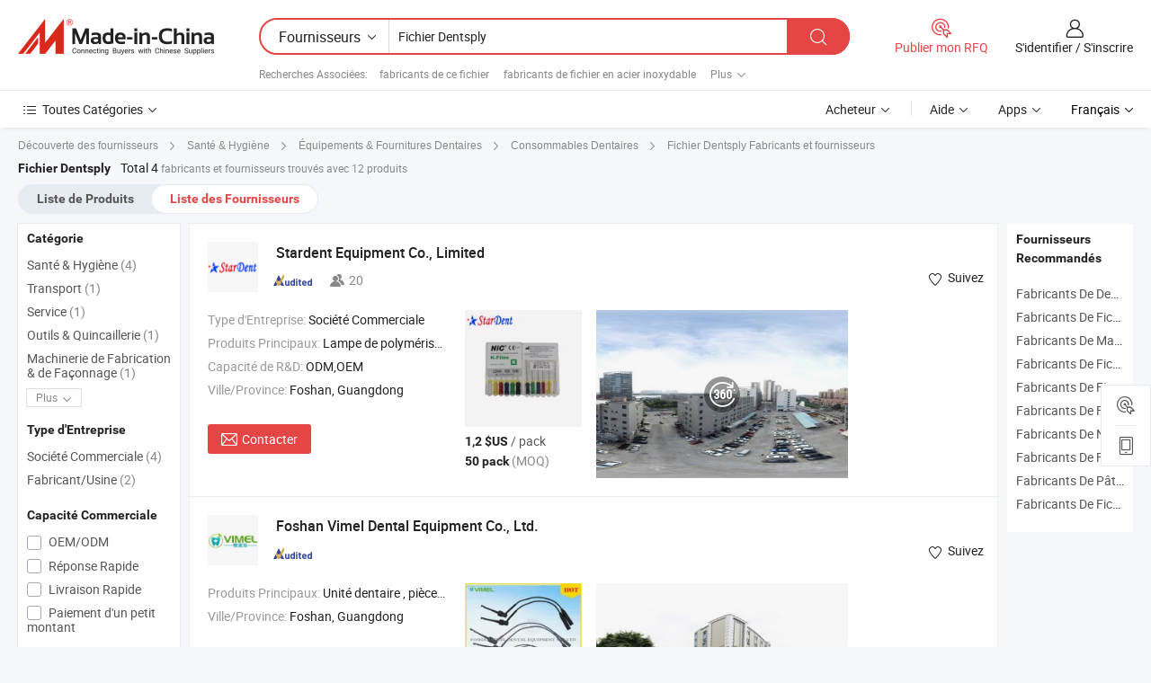

--- FILE ---
content_type: text/html;charset=UTF-8
request_url: https://fr.made-in-china.com/manufacturers/dentsply-h-file.html
body_size: 22674
content:
<!DOCTYPE HTML>
<html lang="fr">
<head>
    <base href="//fr.made-in-china.com" target="_top"/>
<meta http-equiv="Content-Type" content="text/html; charset=utf-8" />
        <title>Fichier Dentsply Fabricants de Chine, Fichier Dentsply Fabricants & Fournisseurs sur fr.Made-in-China.com</title>
    <meta content="fabricants de Fichier Dentsply, unise, fabricants chinois, fournisseurs chinois de Fichier Dentsply" name="keywords">
        <meta content="liste de Fichier Dentsply fabricants de Chine, accéder aux Fichier Dentsply fabricants et Fichier Dentsply fournisseurs de Chine avec efficacité sur fr.Made-in-China.com" name="description">
<link rel="dns-prefetch" href="//www.micstatic.com">
<link rel="preconnect" href="//www.micstatic.com">
<link rel="dns-prefetch" href="//image.made-in-china.com">
<link rel="preconnect" href="//image.made-in-china.com">
<link rel="dns-prefetch" href="//pic.made-in-china.com">
<link rel="preconnect" href="//pic.made-in-china.com">
			<link rel="canonical" href="//fr.made-in-china.com/manufacturers/dentsply-h-file.html"/>
	      <link type="text/css" rel="stylesheet" href="https://www.micstatic.com/common/css/global_bdef139a.css" /><link type="text/css" rel="stylesheet" href="https://www.micstatic.com/common/js/assets/artDialog/skins/simple_221eedfd.css" /><link type="text/css" rel="stylesheet" href="https://www.micstatic.com/common/css/validator_88e23ce7.css" /><link type="text/css" rel="stylesheet" href="https://www.micstatic.com/landing/www/qc/css/company-search.B_5230bcb5.css" /><link type="text/css" rel="stylesheet" href="https://www.micstatic.com/common/future/core/style/future_d36576e8.css" /><link type="text/css" rel="stylesheet" href="https://www.micstatic.com/landing/www/qp/css/modules/swiper@7.0.5-bundle.min_f7b0d48b.css" /> 
                <link rel="alternate" hreflang="de" href="https://de.made-in-china.com/manufacturers/dentsply-h-file.html" />
            <link rel="alternate" hreflang="hi" href="https://hi.made-in-china.com/manufacturers/dentsply-h-file.html" />
            <link rel="alternate" hreflang="ru" href="https://ru.made-in-china.com/manufacturers/dentsply-h-file.html" />
            <link rel="alternate" hreflang="pt" href="https://pt.made-in-china.com/manufacturers/dentsply-h-file.html" />
            <link rel="alternate" hreflang="ko" href="https://kr.made-in-china.com/manufacturers/dentsply-h-file.html" />
            <link rel="alternate" hreflang="en" href="https://www.made-in-china.com/manufacturers/dentsply-h-file.html" />
            <link rel="alternate" hreflang="it" href="https://it.made-in-china.com/manufacturers/dentsply-h-file.html" />
            <link rel="alternate" hreflang="fr" href="https://fr.made-in-china.com/manufacturers/dentsply-h-file.html" />
            <link rel="alternate" hreflang="es" href="https://es.made-in-china.com/manufacturers/dentsply-h-file.html" />
            <link rel="alternate" hreflang="x-default" href="https://www.made-in-china.com/manufacturers/dentsply-h-file.html" />
            <link rel="alternate" hreflang="ar" href="https://sa.made-in-china.com/manufacturers/dentsply-h-file.html" />
            <link rel="alternate" hreflang="vi" href="https://vi.made-in-china.com/manufacturers/dentsply-h-file.html" />
            <link rel="alternate" hreflang="th" href="https://th.made-in-china.com/manufacturers/dentsply-h-file.html" />
            <link rel="alternate" hreflang="ja" href="https://jp.made-in-china.com/manufacturers/dentsply-h-file.html" />
            <link rel="alternate" hreflang="id" href="https://id.made-in-china.com/manufacturers/dentsply-h-file.html" />
            <link rel="alternate" hreflang="nl" href="https://nl.made-in-china.com/manufacturers/dentsply-h-file.html" />
            <link rel="alternate" hreflang="tr" href="https://tr.made-in-china.com/manufacturers/dentsply-h-file.html" />
    <style>
        body .prod-favorite-icon .tip-faverite{
            width: 115px;
        }
        .J-async-dom .extra-rec {
            min-height: 1000px;
        }
    </style>
<!-- Polyfill Code Begin --><script chaset="utf-8" type="text/javascript" src="https://www.micstatic.com/polyfill/polyfill-simplify_eb12d58d.js"></script><!-- Polyfill Code End --></head>
<body probe-clarity="false" >
            <div id="header" ></div>
<script>
    function headerMlanInit() {
        const funcName = 'headerMlan';
        const app = new window[funcName]({target: document.getElementById('header'), props: {props: {"pageType":3,"logoTitle":"Fabricants et fournisseurs","logoUrl":null,"base":{"buyerInfo":{"service":"Service","newUserGuide":"Guide du Débutant","auditReport":"Audited Suppliers' Reports","meetSuppliers":"Meet Suppliers","onlineTrading":"Secured Trading Service","buyerCenter":"Centre d'Achat","contactUs":"Nous Contacter","search":"Découvrir","prodDirectory":"Répertoire des Produits","supplierDiscover":"Supplier Discover","sourcingRequest":"Publier la Demande d'Achat","quickLinks":"Quick Links","myFavorites":"Mes Favoris","visitHistory":"Historique de Navigation","buyer":"Acheteur","blog":"Perspectives Commerciales"},"supplierInfo":{"supplier":"Fournisseur","joinAdvance":"加入高级会员","tradeServerMarket":"外贸服务市场","memberHome":"外贸e家","cloudExpo":"Smart Expo云展会","onlineTrade":"交易服务","internationalLogis":"国际物流","northAmericaBrandSailing":"北美全渠道出海","micDomesticTradeStation":"中国制造网内贸站"},"helpInfo":{"whyMic":"Why Made-in-China.com","auditSupplierWay":"Comment Auditons-nous les Fournisseurs","securePaymentWay":"Comment Sécurisons-nous les Paiements","submitComplaint":"Soumettre une plainte","contactUs":"Nous Contacter","faq":"FAQ","help":"Aide"},"appsInfo":{"downloadApp":"Téléchargez l'App!","forBuyer":"Pour l'Acheteur","forSupplier":"Pour le Fournisseur","exploreApp":"Découvrez les Remises Exclusives de l'Application","apps":"Apps"},"languages":[{"lanCode":0,"simpleName":"en","name":"English","value":"//www.made-in-china.com/manufacturers/dentsply-h-file.html","htmlLang":"en"},{"lanCode":5,"simpleName":"es","name":"Español","value":"//es.made-in-china.com/manufacturers/dentsply-h-file.html","htmlLang":"es"},{"lanCode":4,"simpleName":"pt","name":"Português","value":"//pt.made-in-china.com/manufacturers/dentsply-h-file.html","htmlLang":"pt"},{"lanCode":2,"simpleName":"fr","name":"Français","value":"//fr.made-in-china.com/","htmlLang":"fr"},{"lanCode":3,"simpleName":"ru","name":"Русский язык","value":"//ru.made-in-china.com/manufacturers/dentsply-h-file.html","htmlLang":"ru"},{"lanCode":8,"simpleName":"it","name":"Italiano","value":"//it.made-in-china.com/manufacturers/dentsply-h-file.html","htmlLang":"it"},{"lanCode":6,"simpleName":"de","name":"Deutsch","value":"//de.made-in-china.com/manufacturers/dentsply-h-file.html","htmlLang":"de"},{"lanCode":7,"simpleName":"nl","name":"Nederlands","value":"//nl.made-in-china.com/manufacturers/dentsply-h-file.html","htmlLang":"nl"},{"lanCode":9,"simpleName":"sa","name":"العربية","value":"//sa.made-in-china.com/manufacturers/dentsply-h-file.html","htmlLang":"ar"},{"lanCode":11,"simpleName":"kr","name":"한국어","value":"//kr.made-in-china.com/manufacturers/dentsply-h-file.html","htmlLang":"ko"},{"lanCode":10,"simpleName":"jp","name":"日本語","value":"//jp.made-in-china.com/manufacturers/dentsply-h-file.html","htmlLang":"ja"},{"lanCode":12,"simpleName":"hi","name":"हिन्दी","value":"//hi.made-in-china.com/manufacturers/dentsply-h-file.html","htmlLang":"hi"},{"lanCode":13,"simpleName":"th","name":"ภาษาไทย","value":"//th.made-in-china.com/manufacturers/dentsply-h-file.html","htmlLang":"th"},{"lanCode":14,"simpleName":"tr","name":"Türkçe","value":"//tr.made-in-china.com/manufacturers/dentsply-h-file.html","htmlLang":"tr"},{"lanCode":15,"simpleName":"vi","name":"Tiếng Việt","value":"//vi.made-in-china.com/manufacturers/dentsply-h-file.html","htmlLang":"vi"},{"lanCode":16,"simpleName":"id","name":"Bahasa Indonesia","value":"//id.made-in-china.com/manufacturers/dentsply-h-file.html","htmlLang":"id"}],"showMlan":true,"showRules":false,"rules":"Rules","language":"fr","menu":"Menu","subTitle":null,"subTitleLink":null,"stickyInfo":null},"categoryRegion":{"categories":"Toutes Catégories","categoryList":[{"name":"Agriculture & Nourriture","value":"https://fr.made-in-china.com/category1_Agriculture-Food/Agriculture-Food_usssssssss.html","catCode":"1000000000"},{"name":"Vêtement & Accessoires","value":"https://fr.made-in-china.com/category1_Apparel-Accessories/Apparel-Accessories_uussssssss.html","catCode":"1100000000"},{"name":"Arts & Métiers","value":"https://fr.made-in-china.com/category1_Arts-Crafts/Arts-Crafts_uyssssssss.html","catCode":"1200000000"},{"name":"Pièces & Accessoires d'Auto et de Moto","value":"https://fr.made-in-china.com/category1_Auto-Motorcycle-Parts-Accessories/Auto-Motorcycle-Parts-Accessories_yossssssss.html","catCode":"2900000000"},{"name":"Sacs, Valises & Boîtes","value":"https://fr.made-in-china.com/category1_Bags-Cases-Boxes/Bags-Cases-Boxes_yhssssssss.html","catCode":"2600000000"},{"name":"Produits Chimiques","value":"https://fr.made-in-china.com/category1_Chemicals/Chemicals_uissssssss.html","catCode":"1300000000"},{"name":"Produits Informatiques","value":"https://fr.made-in-china.com/category1_Computer-Products/Computer-Products_iissssssss.html","catCode":"3300000000"},{"name":"Construction & Décoration","value":"https://fr.made-in-china.com/category1_Construction-Decoration/Construction-Decoration_ugssssssss.html","catCode":"1500000000"},{"name":"Électroniques de Consommation","value":"https://fr.made-in-china.com/category1_Consumer-Electronics/Consumer-Electronics_unssssssss.html","catCode":"1400000000"},{"name":"Électricité & Électronique","value":"https://fr.made-in-china.com/category1_Electrical-Electronics/Electrical-Electronics_uhssssssss.html","catCode":"1600000000"},{"name":"Meuble","value":"https://fr.made-in-china.com/category1_Furniture/Furniture_yessssssss.html","catCode":"2700000000"},{"name":"Santé & Hygiène","value":"https://fr.made-in-china.com/category1_Health-Medicine/Health-Medicine_uessssssss.html","catCode":"1700000000"},{"name":"Équipement Industriel & Composants","value":"https://fr.made-in-china.com/category1_Industrial-Equipment-Components/Industrial-Equipment-Components_inssssssss.html","catCode":"3400000000"},{"name":"Instruments & Compteurs","value":"https://fr.made-in-china.com/category1_Instruments-Meters/Instruments-Meters_igssssssss.html","catCode":"3500000000"},{"name":"Industrie Légère & Articles d'Usage Courant","value":"https://fr.made-in-china.com/category1_Light-Industry-Daily-Use/Light-Industry-Daily-Use_urssssssss.html","catCode":"1800000000"},{"name":"Luminaire & Éclairage","value":"https://fr.made-in-china.com/category1_Lights-Lighting/Lights-Lighting_isssssssss.html","catCode":"3000000000"},{"name":"Machinerie de Fabrication & de Façonnage","value":"https://fr.made-in-china.com/category1_Manufacturing-Processing-Machinery/Manufacturing-Processing-Machinery_uossssssss.html","catCode":"1900000000"},{"name":"Métallurgie, Minéral & Énergie","value":"https://fr.made-in-china.com/category1_Metallurgy-Mineral-Energy/Metallurgy-Mineral-Energy_ysssssssss.html","catCode":"2000000000"},{"name":"Fournitures de Bureau","value":"https://fr.made-in-china.com/category1_Office-Supplies/Office-Supplies_yrssssssss.html","catCode":"2800000000"},{"name":"Emballage & Impression","value":"https://fr.made-in-china.com/category1_Packaging-Printing/Packaging-Printing_ihssssssss.html","catCode":"3600000000"},{"name":"Sécurité & Protection","value":"https://fr.made-in-china.com/category1_Security-Protection/Security-Protection_ygssssssss.html","catCode":"2500000000"},{"name":"Service","value":"https://fr.made-in-china.com/category1_Service/Service_ynssssssss.html","catCode":"2400000000"},{"name":"Sports & Loisirs","value":"https://fr.made-in-china.com/category1_Sporting-Goods-Recreation/Sporting-Goods-Recreation_iussssssss.html","catCode":"3100000000"},{"name":"Textile","value":"https://fr.made-in-china.com/category1_Textile/Textile_yussssssss.html","catCode":"2100000000"},{"name":"Outils & Quincaillerie","value":"https://fr.made-in-china.com/category1_Tools-Hardware/Tools-Hardware_iyssssssss.html","catCode":"3200000000"},{"name":"Jouets","value":"https://fr.made-in-china.com/category1_Toys/Toys_yyssssssss.html","catCode":"2200000000"},{"name":"Transport","value":"https://fr.made-in-china.com/category1_Transportation/Transportation_yissssssss.html","catCode":"2300000000"}],"more":"Plus"},"searchRegion":{"show":true,"lookingFor":"Dites-nous ce que vous recherchez...","homeUrl":"//fr.made-in-china.com","products":"Produits","suppliers":"Fournisseurs","auditedFactory":null,"uploadImage":"Télécharger une image","max20MbPerImage":"Maximum 20 Mo par image","yourRecentKeywords":"Vos Mots clés Récents","clearHistory":"Effacer l'Historique","popularSearches":"Recherches Associées","relatedSearches":"Plus","more":null,"maxSizeErrorMsg":"Le téléchargement a échoué. La taille maximale de l'image est de 20 Mo.","noNetworkErrorMsg":"Pas de connexion réseau. Veuillez vérifier vos paramètres réseau et réessayer.","uploadFailedErrorMsg":"Échec du téléchargement.Format d'image incorrect. Formats pris en charge: JPG, PNG, BMP.","relatedList":[{"word":"fabricants de ce fichier","adsData":"","link":"https://fr.made-in-china.com/manufacturers/ce-file.html","title":"fabricants de ce fichier"},{"word":"fabricants de fichier en acier inoxydable","adsData":"","link":"https://fr.made-in-china.com/manufacturers/stainless-steel-file.html","title":"fabricants de fichier en acier inoxydable"},{"word":"fabricants de dossier médical","adsData":"","link":"https://fr.made-in-china.com/manufacturers/medical-file.html","title":"fabricants de dossier médical"},{"word":"fabricants de dossier fda","adsData":"","link":"https://fr.made-in-china.com/manufacturers/fda-file.html","title":"fabricants de dossier fda"},{"word":"fabricants de fichier rotatif","adsData":"","link":"https://fr.made-in-china.com/manufacturers/rotary-file.html","title":"fabricants de fichier rotatif"},{"word":"Fichiers Endo H","adsData":"","link":"https://fr.made-in-china.com/tag_search_product/Endo-H-Files_unyunion_1.html","title":"Fichiers Endo H"},{"word":"Fichier K Dentsply","adsData":"","link":"https://fr.made-in-china.com/tag_search_product/Dentsply-K-File_oiosunn_1.html","title":"Fichier K Dentsply"},{"word":"Protéger Chine","adsData":"","link":"https://fr.made-in-china.com/tag_search_product/Protaper_rgrnsnn_1.html","title":"Protéger Chine"},{"word":"Fichier Protaper","adsData":"","link":"https://fr.made-in-china.com/tag_search_product/Protaper-File_oigsygn_1.html","title":"Fichier Protaper"},{"word":"Fichier Endo","adsData":"","link":"https://fr.made-in-china.com/tag_search_product/Endo-File_rhugnen_1.html","title":"Fichier Endo"}],"relatedTitle":null,"relatedTitleLink":null,"formParams":null,"mlanFormParams":{"keyword":"Fichier Dentsply","inputkeyword":"Fichier Dentsply","type":null,"currentTab":null,"currentPage":null,"currentCat":null,"currentRegion":null,"currentProp":null,"submitPageUrl":null,"parentCat":null,"otherSearch":null,"currentAllCatalogCodes":null,"sgsMembership":null,"memberLevel":null,"topOrder":null,"size":null,"more":"plus","less":"less","staticUrl50":null,"staticUrl10":null,"staticUrl30":null,"condition":"1","conditionParamsList":[{"condition":"0","conditionName":null,"action":"/productSearch?keyword=#word#","searchUrl":null,"inputPlaceholder":null},{"condition":"1","conditionName":null,"action":"https://fr.made-in-china.com/companySearch?keyword=#word#","searchUrl":null,"inputPlaceholder":null}]},"enterKeywordTips":"Veuillez entrer un mot-clé au moins pour votre recherche.","openMultiSearch":false},"frequentRegion":{"rfq":{"rfq":"Publier mon RFQ","searchRfq":"Search RFQs","acquireRfqHover":"Dites-nous ce dont vous avez besoin et essayez la méthode simple pour obtenir des devis !","searchRfqHover":"Discover quality RFQs and connect with big-budget buyers"},"account":{"account":"Compte","signIn":"S'identifier","join":"S'inscrire","newUser":"Nouvel Utilisateur","joinFree":"S'inscrire","or":"Ou","socialLogin":"En cliquant sur Se connecter, S'inscrire gratuitement ou Continuer avec Facebook, Linkedin, Twitter, Google, %s, j'accepte le %sUser Agreement%s et la %sPrivacy Policy%s","message":"Messages","quotes":"Citations","orders":"Ordres","favorites":"Collection","visitHistory":"Historique de Navigation","postSourcingRequest":"Publier la Demande d'Achat","hi":"Bonjour","signOut":"Se Déconnecter","manageProduct":"Gérer les produits","editShowroom":"Modifier la salle d'exposition","username":"","userType":null,"foreignIP":true,"currentYear":2026,"userAgreement":"Accord d’Utilisateur","privacyPolicy":"Politique de Confidentialité"},"message":{"message":"Messages","signIn":"S'identifier","join":"S'inscrire","newUser":"Nouvel Utilisateur","joinFree":"S'inscrire","viewNewMsg":"Sign in to view the new messages","inquiry":"Demandes","rfq":"RFQs","awaitingPayment":"Awaiting payments","chat":"Discuter","awaitingQuotation":"En attente de devis"},"cart":{"cart":"Panier de Demande"}},"busiRegion":null,"previewRegion":null,"relatedQpSync":true,"relatedQpSearchUrl":"https://www.made-in-china.com/multi-search/getHeadRelatedQp?word=dentsply h file&headQpType=QC&lanCode=2"}}});
		const hoc=o=>(o.__proto__.$get=function(o){return this.$$.ctx[this.$$.props[o]]},o.__proto__.$getKeys=function(){return Object.keys(this.$$.props)},o.__proto__.$getProps=function(){return this.$get("props")},o.__proto__.$setProps=function(o){var t=this.$getKeys(),s={},p=this;t.forEach(function(o){s[o]=p.$get(o)}),s.props=Object.assign({},s.props,o),this.$set(s)},o.__proto__.$help=function(){console.log("\n            $set(props): void             | 设置props的值\n            $get(key: string): any        | 获取props指定key的值\n            $getKeys(): string[]          | 获取props所有key\n            $getProps(): any              | 获取props里key为props的值（适用nail）\n            $setProps(params: any): void  | 设置props里key为props的值（适用nail）\n            $on(ev, callback): func       | 添加事件监听，返回移除事件监听的函数\n            $destroy(): void              | 销毁组件并触发onDestroy事件\n        ")},o);
        window[`${funcName}Api`] = hoc(app);
    };
</script><script type="text/javascript" crossorigin="anonymous" onload="headerMlanInit()" src="https://www.micstatic.com/nail/pc/header-mlan_6f301846.js"></script>    	<div class="auto-size J-auto-size qc-page">
        <input type="hidden" id="lanCode" name="lanCode" value="2">
        <input type="hidden" id="lan" name="lan" value="fr">
        <input type="hidden" id="sensor_pg_v" value="st:qc,m:dentsply h file,p:1,tp:103,stp:10302,tp:103,stp:10302"/>
        <input id="ads_word" name="ads_word" type="hidden" value="dentsply h file"/>
        <input type="hidden" id="relatedQpSync" name="relatedQpSync" value="true">
                        <input type="hidden" id="login" value="false" />
        <input type="hidden" id="loginBuyer" value="false" />
        <input type="hidden" id="liveComIds" value="null"/>
        <input type="hidden" name="user_behavior_trace_id" id="user_behavior_trace_id" value="1jfolc0gc161m"/>
                <script class="J-mlan-config" type="text/data-lang" data-lang="">
        {
            "Please input keyword(s).": "Veuillez saisir le(s) mot(s) clé(s).",
            "Please input the information in English only.": "Veuillez saisir les informations en anglais uniquement.",
            "More": "Plus",
            "Less": "Moins",
            "negotiable": "Négociable",
            "Following": "Suivez",
            "Follow": "Suivez",
            "Followed Successfully!": "Suivi avec Succès !",
            "Unfollow Successfully!": "Désabonner avec Succès !",
            "Only for global buyer.": "Uniquement pour les acheteurs internationaux.",
            "1000 suppliers at the most.": "1000 fournisseurs au maximum.",
            "Your operation is too frequent, please try again after 24 hours.": "Votre opération est trop fréquente, veuillez réessayer après 24 heures.",
            "Please enter your full name.": "Veuillez entrer votre nom complet",
            "Please use English characters.": "Veuillez utiliser des caractères anglais.",
            "Enter your email address": "Veuillez entrer votre adresse email.",
            "Please enter your email address.": "Veuillez entrer votre adresse e-mail.",
            "Please enter a valid email address.": "Veuillez entrer votre adresse e-mail valide.",
            "To Be Negotiated": "A Négocier",
            "Updates notifications will be sent to this email, make sure your email is correct.": "Les notifications de mises à jour seront envoyées à cette adresse, vérifiez que votre adresse est correcte.",
            "Name": "Prénom",
            "Email": "Adresse E-mail",
            "An account already exists with this email,": "Un compte existe déjà avec cette adresse e-mail,",
            "Sign in": "S'identifier",
            "now or select another email address.": "maintenant ou sélectionnez une autre adresse e-mail.",
            "Confirm": "Confirmer",
            "Cancel": "Annuler",
            "Ms.": "Mme",
            "Mr.": "M.",
            "Miss": "Mme",
            "Mrs.": "Mme",
            "System error, please try again.": "Erreur système, essayez à nouveau.",
            "Chat Now!": "Discuter!",
            "Chat Now": "Discuter",
            "Chat with supplier online now!": "Discutez avec le fournisseur en ligne maintenant！",
            "Chat": "Discuter",
            "Talk to me!": "Parle moi!",
            "Supplier is offline now, please leave your message.": "Le fournisseur est hors ligne maintenant, veuillez laisser votre message.",
            "Products": "Produits",
            "Exhibitors": "Exposants",
            "Suppliers": "Fournisseurs"
        }
        </script>
                <div class="crumb crumb-new" itemscope itemtype="https://schema.org/BreadcrumbList">
    		<span itemprop="itemListElement" itemscope itemtype="https://schema.org/ListItem">
  <a itemprop="item" href="https://fr.made-in-china.com/html/category.html">
      <span itemprop="name">Découverte des fournisseurs</span>
  </a>
  <meta itemprop="position" content="1" />
</span>
						<i class="ob-icon icon-right"></i>
				<span itemprop="itemListElement" itemscope itemtype="https://schema.org/ListItem">
		    <a itemprop="item" href="https://fr.made-in-china.com/category1_Health-Medicine/Health-Medicine_uessssssss.html">
		        <span itemprop="name">Santé & Hygiène</span>
		    </a>
		    <meta itemprop="position" content="2" />
		</span>
						<i class="ob-icon icon-right"></i>
				<span itemprop="itemListElement" itemscope itemtype="https://schema.org/ListItem">
		    <a itemprop="item" href="https://fr.made-in-china.com/category23_Health-Medicine/Dental-Equipment-Supplies_ueyhssssss_1.html">
		        <span itemprop="name">Équipements & Fournitures Dentaires</span>
		    </a>
		    <meta itemprop="position" content="3" />
		</span>
						<i class="ob-icon icon-right"></i>
				<span itemprop="itemListElement" itemscope itemtype="https://schema.org/ListItem">
		    <a itemprop="item" href="https://fr.made-in-china.com/category23_Health-Medicine/Dental-Consumables_ueyhsissss_1.html">
		        <span itemprop="name">Consommables Dentaires</span>
		    </a>
		    <meta itemprop="position" content="4" />
		</span>
	                                        <i class="ob-icon icon-right"></i>
                                        <h1>Fichier Dentsply Fabricants et fournisseurs</h1>
            		</div>
		<div class="page grid qc-list">
                        <div class="layout-fly cf">
                <div class="main-wrap">
                    <div class="main">
						                        <div class="total-tip total-tip-new">
                                                                                                                                            <em class='key_word'>Fichier Dentsply</em> <em>Total 4</em> fabricants et fournisseurs trouvés avec 12 produits
                        </div>
						<div class="list-tab">
                            <ul class="tab">
                                <li><a href="https://fr.made-in-china.com/tag_search_product/Dentsply-H-File_uyeirorn_1.html">Liste de Produits</a></li>
                                <li class="selected"><a>Liste des Fournisseurs</a></li>
                                                            </ul>
						</div>
																			<div class="search-list">
								        						                                                                        <div faw-module="suppliers_list" class="list-node
                   ">
            <div class="tip arrow-top company-description" style="display: none;">
        <div class="content">
                    Fabricant et fournisseur de Lampe de polymérisation LED dentaire, couronne dentaire pour enfants, fraises diamantées, bandes de matrice, fichiers endodontiques, équipement dentaire de la Chine, offrant Instrument de miroir buccal en acier inoxydable dentaire #4 #5 Têtes de miroir buccal dentaire premium, Miroir buccal en acier inoxydable dentaire 12PCS/Box, Instrument dentaire #4 #5 Miroirs buccaux en acier inoxydable Miroir buccal premium Têtes de miroir dentaire de qualité etc.
                </div>
        <span class="arrow arrow-out">
            <span class="arrow arrow-in"></span>
        </span>
    </div>
    <div class="company-logo-wrap">
                <div class="company-logo">
            <img src='https://www.micstatic.com/landing/www/qc/img/com-logo.png?_v=1769151167299' data-original="//image.made-in-china.com/206f0j00UazEQuJtKTrG/Stardent-Equipment-Co-Limited.jpg" alt="Stardent Equipment Co., Limited" />
        </div>
        <div class="company-name-wrap">
            <h2 class="company-name">
                <a class="company-name-link" target="_blank" rel="nofollow" href="https://fr.made-in-china.com/co_stardent2008" ads-data="t:6,a:1,p:2,pcid:xeDJUljbYAHX,si:1,ty:1,c:17,st:3,pa:3,flx_deliv_tp:comb,ads_id:,ads_tp:,srv_id:" >
                                            Stardent Equipment Co., Limited </a>
            </h2>
            <div class="company-auth-wrap">
                <div class="compnay-auth">
                                                                                                                                                                                                                                                                                                                                                                                            												                                                                                                                        																		                                                                                                                        												                                                                                                                                                                                                    <span class="auth-block as-info">
                                <div class="as-logo pl-0 as-logo-now" reportUsable="reportUsable">
                                     <input type="hidden" value="xeDJUljbYAHX">
                                    <a target="_blank" href="https://fr.made-in-china.com/co_stardent2008/company_info.html" rel="nofollow" ads-data="t:6,a:1,p:2,pcid:xeDJUljbYAHX,si:1,ty:1,c:17,st:4,pa:4">
                                        <span class="left_2"><img class="auth-icon ico-audited" src='https://www.micstatic.com/common/img/icon-new/as_32.png' alt="Fournisseurs Audités"></span>
                                                                                                                    </a>
                                </div>
                            </span>
                                                                                                                                                                                                                <span class="auth-block basic-ability">
                        <img src="https://www.micstatic.com/landing/www/qc/img/employee.png?_v=1769151167299" alt="Nombre d'Employés" />20
                        <div class="tip arrow-top">
                            <div class="tip-con">Nombre d'Employés</div>
                            <span class="arrow arrow-out">
                                <span class="arrow arrow-in"></span>
                            </span>
                        </div>
                    </span>
                                    </div>
                <div class="com-actions">
                                                                <div class="action action-follow follow-btn" data-logusername="stardent2008" data-cid="xeDJUljbYAHX" ads-data="st:69,pdid:,pcid:xeDJUljbYAHX,is_trade:,is_sample:,is_rushorder:,a:1,flx_deliv_tp:comb,ads_id:,ads_tp:,srv_id:">
                            <a href="javascript:void(0)">
                                <i class="ob-icon icon-heart-f"></i>
                                <i class="ob-icon icon-heart"></i>
                                <span>Suivez</span>
                            </a>
                        </div>
                                                        </div>
            </div>
        </div>
    </div>
    <div class="company-info-wrap">
        <div class="company-info">
            <div class="company-box">
                <div class="company-intro">
                                                                <div>
                            <label class="subject">Type d'Entreprise:</label>
                            <span title="Société Commerciale">
                                Société Commerciale
                            </span>
                        </div>
                                                                <div>
                            <label class="subject">Produits Principaux:</label>
                            <span title="Lampe de polymérisation LED dentaire, couronne dentaire pour enfants, fraises diamantées, bandes de matrice, fichiers endodontiques, équipement dentaire">
                                                                                                                                                        Lampe de polymérisation LED dentaire , couronne dentaire pour enfants , fraises diamantées , bandes de matrice , fichiers endodontiques </span>
                        </div>
                                                                <div>
                            <label class="subject">Capacité de R&D:</label>
                                                        <span title="ODM,OEM">
                                ODM,OEM
                            </span>
                        </div>
                                                                                                                                                        <div>
                                <label class="subject">Ville/Province:</label>
                                <span>
                                    Foshan, Guangdong
                                </span>
                            </div>
                                                                                                    </div>
                <div class="user-action">
                    <a rel="nofollow" fun-inquiry-supplier target="_blank" href="https://www.made-in-china.com/sendInquiry/shrom_xeDJUljbYAHX_xeDJUljbYAHX.html?from=search&type=cs&target=com&word=dentsply+h+file&plant=fr" class="contact-btn" ads-data="t:6,a:1,p:2,pcid:xeDJUljbYAHX,si:1,ty:1,c:17,st:24,pa:24,st:24,flx_deliv_tp:comb,ads_id:,ads_tp:,srv_id:">
                        <i class="ob-icon icon-mail"></i> Contacter
                    </a>
                    <b class="tm3_chat_status" dataId="xeDJUljbYAHX_xeDJUljbYAHX_3"
                       inquiry="https://www.made-in-china.com/sendInquiry/shrom_xeDJUljbYAHX_xeDJUljbYAHX.html?from=search&type=cs&target=com&word=dentsply+h+file&plant=fr"
                       processor="chat" cid="xeDJUljbYAHX" style="display:none"></b>
                    <a rel="nofollow" class="tm-on" title="Parle moi!" href="javascript:void('Talk to me!')"
                       style="display:none">Parle moi!</a>
                </div>
            </div>
        </div>
        <div class="rec-product-wrap">
                            <ul class="rec-product">
                                                                                                                                <li >
                                <div class="img-thumb">
                                    <a href="https://fr.made-in-china.com/co_stardent2008/product_Stainless-Steel-Dental-Tools-Nic-H-K-S-Files-Endo-Root-Canal-Hand-Use-Files_oieuyhuhg.html" class="img-thumb-inner" target="_blank" title="Outils dentaires en acier inoxydable Nic H / K / S -Fichiers pour utilisation manuelle dans les canaux radiculaires">
                                        <img alt="Outils dentaires en acier inoxydable Nic H / K / S -Fichiers pour utilisation manuelle dans les canaux radiculaires" title="Outils dentaires en acier inoxydable Nic H / K / S -Fichiers pour utilisation manuelle dans les canaux radiculaires"
                                             src="https://image.made-in-china.com/2f1j00fvBUGjYlbMkK/Outils-dentaires-en-acier-inoxydable-Nic-H-K-S-Fichiers-pour-utilisation-manuelle-dans-les-canaux-radiculaires.jpg"
                                                                                        faw-exposure ads-data="t:6,a:1,p:2,pcid:xeDJUljbYAHX,si:1,ty:1,c:17,st:8,pa:8,pid:fwBJUeTAaLhq,tps:1,pdid:fwBJUeTAaLhq,flx_deliv_tp:comb,ads_id:,ads_tp:,srv_id:"/>
                                    </a>
                                </div>
                                <div class="pro-price-moq">
                                    <div class="prd-price" title="1,2 $US / pack"><strong class="price">1,2 $US</strong> / pack</div>
                                    <div class="moq" title="50 pack">50 pack <span class="text--grey">(MOQ)</span></div>
                                </div>
                            </li>
                                                                                                                                                        <li >
                                <div class="img-thumb">
                                    <a href="https://fr.made-in-china.com/co_stardent2008/product_High-Quality-Dental-Root-Canal-Instrument-Endodontic-Stainless-Steel-Nic-H-K-S-Files_oihogoeug.html" class="img-thumb-inner" target="_blank" title="Instrument de canal radiculaire dentaire de haute qualit&eacute;, fichiers en acier inoxydable Nic H / K / S endodontiques">
                                        <img alt="Instrument de canal radiculaire dentaire de haute qualit&eacute;, fichiers en acier inoxydable Nic H / K / S endodontiques" title="Instrument de canal radiculaire dentaire de haute qualit&eacute;, fichiers en acier inoxydable Nic H / K / S endodontiques"
                                             src="https://image.made-in-china.com/2f1j00kCbUDoRaOMcG/Instrument-de-canal-radiculaire-dentaire-de-haute-qualit-fichiers-en-acier-inoxydable-Nic-H-K-S-endodontiques.jpg"
                                                                                        faw-exposure ads-data="t:6,a:1,p:2,pcid:xeDJUljbYAHX,si:1,ty:1,c:17,st:8,pa:8,pid:SObxkGZPkuWd,tps:2,pdid:SObxkGZPkuWd,flx_deliv_tp:comb,ads_id:,ads_tp:,srv_id:"/>
                                    </a>
                                </div>
                                <div class="pro-price-moq">
                                    <div class="prd-price" title="1,2 $US / pack"><strong class="price">1,2 $US</strong> / pack</div>
                                    <div class="moq" title="50 pack">50 pack <span class="text--grey">(MOQ)</span></div>
                                </div>
                            </li>
                                                                                                                                                        <li class="addto" >
                                <div class="img-thumb">
                                    <a href="https://fr.made-in-china.com/co_stardent2008/product_Dental-Suction-Tube-Convertor-Saliva-Ejector-Suction-Adjustable-Adaptor-Strong-Weak-Suction-Head_uoyoyonygg.html" class="img-thumb-inner" target="_blank" title="Adaptateur de convertisseur de tube d'aspiration dentaire, &eacute;jecteur de salive, r&eacute;glable, t&ecirc;te d'aspiration forte et faible">
                                        <img alt="Adaptateur de convertisseur de tube d'aspiration dentaire, &eacute;jecteur de salive, r&eacute;glable, t&ecirc;te d'aspiration forte et faible" title="Adaptateur de convertisseur de tube d'aspiration dentaire, &eacute;jecteur de salive, r&eacute;glable, t&ecirc;te d'aspiration forte et faible"
                                             src="https://image.made-in-china.com/2f1j00MvklbQcaHpqo/Adaptateur-de-convertisseur-de-tube-d-aspiration-dentaire-jecteur-de-salive-r-glable-t-te-d-aspiration-forte-et-faible.jpg"
                                                                                        faw-exposure ads-data="t:6,a:1,p:2,pcid:xeDJUljbYAHX,si:1,ty:1,c:17,st:8,pa:8,pid:rwOAZhRdkpVi,tps:3,pdid:rwOAZhRdkpVi,flx_deliv_tp:comb,ads_id:,ads_tp:,srv_id:"/>
                                    </a>
                                </div>
                                <div class="pro-price-moq">
                                    <div class="prd-price" title="9,00 $US / Jeu"><strong class="price">9,00 $US</strong> / Jeu</div>
                                    <div class="moq" title="10 Sets">10 Sets <span class="text--grey">(MOQ)</span></div>
                                </div>
                            </li>
                                                            </ul>
                                                            <script type="application/json">
                {
                    "sceneUrl": "",
                    "scenePicUrl": "",
                    "panoramaUrl": "//world-port.made-in-china.com/viewVR?comId=xeDJUljbYAHX",
                    "panoSnapshotUrl": "https://world.made-in-china.com/img/ffs/4/yTatvADMvQhE",
                    "videoUrl": "https://v.made-in-china.com/ucv/sbr/93b4bf02d953402326d11d6dbba2d6/904d43c3f222018052152111213_h264_def.mp4",
                    "videoCoverPicUrl": "https://image.made-in-china.com/358f0j00ZQRtaVjyVEiI/Stardent-Equipment-Co-Limited.jpg",
                    "vid":"",
                    "autoplay": true,
                    "comUrl": "https://fr.made-in-china.com/co_stardent2008",
                    "comName": "Stardent Equipment Co., Limited",
                    "csLevel": "50",
                    "sgsMembership": "0",
                    "keyWordSearch": "[{\"word\":\"Lampe de polym&eacute;risation LED dentaire\",\"wordSearchUrl\":\"https://fr.made-in-china.com/co_stardent2008/product/keywordSearch?searchKeyword=Lampe de polym&eacute;risation LED dentaire&viewType=0\"},{\"word\":\" couronne dentaire pour enfants\",\"wordSearchUrl\":\"https://fr.made-in-china.com/co_stardent2008/product/keywordSearch?searchKeyword= couronne dentaire pour enfants&viewType=0\"},{\"word\":\" fraises diamant&eacute;es\",\"wordSearchUrl\":\"https://fr.made-in-china.com/co_stardent2008/product/keywordSearch?searchKeyword= fraises diamant&eacute;es&viewType=0\"},{\"word\":\" bandes de matrice\",\"wordSearchUrl\":\"https://fr.made-in-china.com/co_stardent2008/product/keywordSearch?searchKeyword= bandes de matrice&viewType=0\"},{\"word\":\" fichiers endodontiques\",\"wordSearchUrl\":\"https://fr.made-in-china.com/co_stardent2008/product/keywordSearch?searchKeyword= fichiers endodontiques&viewType=0\"},{\"word\":\" &eacute;quipement dentaire\",\"wordSearchUrl\":\"https://fr.made-in-china.com/co_stardent2008/product/keywordSearch?searchKeyword= &eacute;quipement dentaire&viewType=0\"}]",
                    "inquiryUrl": "https://www.made-in-china.com/sendInquiry/shrom_xeDJUljbYAHX_xeDJUljbYAHX.html?from=search&type=cs&target=com&word=dentsply+h+file&plant=fr",
                    "aboutUsUrl": "https://fr.made-in-china.com/co_stardent2008/company_info.html",
                    "placeholderUrl": "https://www.micstatic.com/landing/www/qc/img/spacer.gif?_v=1769151167299",
                    "tridImg": "https://www.micstatic.com/common/img/icon/3d_36.png?_v=1769151167299",
                    "tridGif": "https://www.micstatic.com/common/img/icon/3d_gif.gif?_v=1769151167299"
                }
            </script>
                <script>
                    document.addEventListener('DOMContentLoaded', function () {
                        var companyNames = document.querySelectorAll('.company-name-link');
                        companyNames.forEach(function (element) {
                            element.addEventListener('mouseover', function () {
                                // 显示公司简介
                                var description = element.closest('.list-node').querySelector('.company-description');
                                if (description) {
                                    description.style.display = 'block';
                                }
                            });
                            element.addEventListener('mouseout', function () {
                                // 隐藏公司简介
                                var description = element.closest('.list-node').querySelector('.company-description');
                                if (description) {
                                    description.style.display = 'none';
                                }
                            });
                        });
                    });
                </script>
                                            <div class="company-video-wrap" faw-exposure ads-data="t:6,a:1,p:2,pcid:xeDJUljbYAHX,si:1,ty:1,c:17,st:27,st:12,flx_deliv_tp:comb,ads_id:,ads_tp:,srv_id:">
                    <div class="J-holder 360" data-url="//world-port.made-in-china.com/viewVR?comId=xeDJUljbYAHX" ads-data="t:6,a:1,p:2,pcid:xeDJUljbYAHX,si:1,ty:1,c:17,st:27,st:12,flx_deliv_tp:comb,ads_id:,ads_tp:,srv_id:">
                                                    <img class="cover--company cover-360" src="https://world.made-in-china.com/img/ffs/4/yTatvADMvQhE"/>
                                                <div class="J-company-play play-360">
                            <i class="ob-icon icon-panorama"></i>
                        </div>
                    </div>
                </div>
                                </div>
    </div>
    </div> <div faw-module="suppliers_list" class="list-node
                           even
               ">
            <div class="tip arrow-top company-description" style="display: none;">
        <div class="content">
                    Fabricant et fournisseur de Unité dentaire, pièce à main, lampe de polymérisation LED, détartreur dentaire, compresseur d'air sans huile, stérilisateur, capteur de radiographie, unité de radiographie, fauteuil de dentiste, machine de traitement endodontique de la Chine, offrant Chariot dentaire portable Greeloy Gu-P302 avec compresseur d'air Gu-P300, Scalpel ultrasonique dentaire Original Woodpecker PT-B avec polisseur prophylactique à air, Opération de contre-angle chirurgical Dantal 20degree pièce à main à tête droite de qualité etc.
                </div>
        <span class="arrow arrow-out">
            <span class="arrow arrow-in"></span>
        </span>
    </div>
    <div class="company-logo-wrap">
                <div class="company-logo">
            <img src='https://www.micstatic.com/landing/www/qc/img/com-logo.png?_v=1769151167299' data-original="//image.made-in-china.com/206f0j00VEQthlpWtagT/Foshan-Vimel-Dental-Equipment-Co-Ltd-.jpg" alt="Foshan Vimel Dental Equipment Co., Ltd." />
        </div>
        <div class="company-name-wrap">
            <h2 class="company-name">
                <a class="company-name-link" target="_blank" rel="nofollow" href="https://fr.made-in-china.com/co_fsvimeldental" ads-data="t:6,a:2,p:2,pcid:mMSQBZGFlKkh,si:1,ty:1,c:17,st:3,pa:3,flx_deliv_tp:comb,ads_id:,ads_tp:,srv_id:" >
                                            Foshan Vimel Dental Equipment Co., Ltd. </a>
            </h2>
            <div class="company-auth-wrap">
                <div class="compnay-auth">
                                                                                                                                                                                                                                                                                                                                                                                            												                                                                                                                        																		                                                                                                                        												                                                                                                                                                                                                    <span class="auth-block as-info">
                                <div class="as-logo pl-0 as-logo-now" reportUsable="reportUsable">
                                     <input type="hidden" value="mMSQBZGFlKkh">
                                    <a target="_blank" href="https://fr.made-in-china.com/co_fsvimeldental/company_info.html" rel="nofollow" ads-data="t:6,a:2,p:2,pcid:mMSQBZGFlKkh,si:1,ty:1,c:17,st:4,pa:4">
                                        <span class="left_2"><img class="auth-icon ico-audited" src='https://www.micstatic.com/common/img/icon-new/as_32.png' alt="Fournisseurs Audités"></span>
                                                                                                                    </a>
                                </div>
                            </span>
                                                                                                                                                                                                        </div>
                <div class="com-actions">
                                                                <div class="action action-follow follow-btn" data-logusername="fsvimeldental" data-cid="mMSQBZGFlKkh" ads-data="st:69,pdid:,pcid:mMSQBZGFlKkh,is_trade:,is_sample:,is_rushorder:,a:2,flx_deliv_tp:comb,ads_id:,ads_tp:,srv_id:">
                            <a href="javascript:void(0)">
                                <i class="ob-icon icon-heart-f"></i>
                                <i class="ob-icon icon-heart"></i>
                                <span>Suivez</span>
                            </a>
                        </div>
                                                        </div>
            </div>
        </div>
    </div>
    <div class="company-info-wrap">
        <div class="company-info">
            <div class="company-box">
                <div class="company-intro">
                                                                                    <div>
                            <label class="subject">Produits Principaux:</label>
                            <span title="Unité dentaire, pièce à main, lampe de polymérisation LED, détartreur dentaire, compresseur d'air sans huile, stérilisateur, capteur de radiographie, unité de radiographie, fauteuil de dentiste, machine de traitement endodontique">
                                                                                                                                                        Unité dentaire , pièce à main , lampe de polymérisation LED , détartreur dentaire , compresseur d'air sans huile </span>
                        </div>
                                                                                                                                                                            <div>
                                <label class="subject">Ville/Province:</label>
                                <span>
                                    Foshan, Guangdong
                                </span>
                            </div>
                                                                                                    </div>
                <div class="user-action">
                    <a rel="nofollow" fun-inquiry-supplier target="_blank" href="https://www.made-in-china.com/sendInquiry/shrom_mMSQBZGFlKkh_mMSQBZGFlKkh.html?from=search&type=cs&target=com&word=dentsply+h+file&plant=fr" class="contact-btn" ads-data="t:6,a:2,p:2,pcid:mMSQBZGFlKkh,si:1,ty:1,c:17,st:24,pa:24,st:24,flx_deliv_tp:comb,ads_id:,ads_tp:,srv_id:">
                        <i class="ob-icon icon-mail"></i> Contacter
                    </a>
                    <b class="tm3_chat_status" dataId="mMSQBZGFlKkh_mMSQBZGFlKkh_3"
                       inquiry="https://www.made-in-china.com/sendInquiry/shrom_mMSQBZGFlKkh_mMSQBZGFlKkh.html?from=search&type=cs&target=com&word=dentsply+h+file&plant=fr"
                       processor="chat" cid="mMSQBZGFlKkh" style="display:none"></b>
                    <a rel="nofollow" class="tm-on" title="Parle moi!" href="javascript:void('Talk to me!')"
                       style="display:none">Parle moi!</a>
                </div>
            </div>
        </div>
        <div class="rec-product-wrap">
                            <ul class="rec-product">
                                                                                                                                <li >
                                <div class="img-thumb">
                                    <a href="https://fr.made-in-china.com/co_fsvimeldental/product_Dental-Apex-Locator-Accessories-Probe-Cord-File-Holders-Measuring-File_eoirriuog.html" class="img-thumb-inner" target="_blank" title="Accessoires de localisateur d'apex dentaire, sonde, cordon, porte-fichiers, fichier de mesure">
                                        <img alt="Accessoires de localisateur d'apex dentaire, sonde, cordon, porte-fichiers, fichier de mesure" title="Accessoires de localisateur d'apex dentaire, sonde, cordon, porte-fichiers, fichier de mesure"
                                             src="https://image.made-in-china.com/2f1j00NGOfmdLwPhcM/Accessoires-de-localisateur-d-apex-dentaire-sonde-cordon-porte-fichiers-fichier-de-mesure.jpg"
                                                                                        faw-exposure ads-data="t:6,a:2,p:2,pcid:mMSQBZGFlKkh,si:1,ty:1,c:17,st:8,pa:8,pid:fSLJydsULOcg,tps:1,pdid:fSLJydsULOcg,flx_deliv_tp:comb,ads_id:,ads_tp:,srv_id:"/>
                                    </a>
                                </div>
                                <div class="pro-price-moq">
                                    <div class="prd-price" title="4,00 $US / Pi&egrave;ce"><strong class="price">4,00 $US</strong> / Pi&egrave;ce</div>
                                    <div class="moq" title="1 Pièce">1 Pièce <span class="text--grey">(MOQ)</span></div>
                                </div>
                            </li>
                                                                                                                                                        <li >
                                <div class="img-thumb">
                                    <a href="https://fr.made-in-china.com/co_fsvimeldental/product_Dental-Spare-Parts-Apex-Locator-Accessories-Three-Models-File-Holders_rgheseoyg.html" class="img-thumb-inner" target="_blank" title="Accessoires de localisateur d'apex pour pi&egrave;ces de rechange dentaires, trois mod&egrave;les de porte-fichiers">
                                        <img alt="Accessoires de localisateur d'apex pour pi&egrave;ces de rechange dentaires, trois mod&egrave;les de porte-fichiers" title="Accessoires de localisateur d'apex pour pi&egrave;ces de rechange dentaires, trois mod&egrave;les de porte-fichiers"
                                             src="https://image.made-in-china.com/2f1j00TsqcUVMnfrkN/Accessoires-de-localisateur-d-apex-pour-pi-ces-de-rechange-dentaires-trois-mod-les-de-porte-fichiers.jpg"
                                                                                        faw-exposure ads-data="t:6,a:2,p:2,pcid:mMSQBZGFlKkh,si:1,ty:1,c:17,st:8,pa:8,pid:dNoJQpKVrhWX,tps:2,pdid:dNoJQpKVrhWX,flx_deliv_tp:comb,ads_id:,ads_tp:,srv_id:"/>
                                    </a>
                                </div>
                                <div class="pro-price-moq">
                                    <div class="prd-price" title="4,00 $US / Pi&egrave;ce"><strong class="price">4,00 $US</strong> / Pi&egrave;ce</div>
                                    <div class="moq" title="10 Pièces">10 Pièces <span class="text--grey">(MOQ)</span></div>
                                </div>
                            </li>
                                                            </ul>
                                                            <script type="application/json">
                {
                    "sceneUrl": "",
                    "scenePicUrl": "",
                    "panoramaUrl": "//world-port.made-in-china.com/viewVR?comId=mMSQBZGFlKkh",
                    "panoSnapshotUrl": "https://world.made-in-china.com/img/ffs/4/ztTEQiOgDaWI",
                    "videoUrl": "https://v.made-in-china.com/ucv/sbr/e67c96a41d6697528613293b84c054/7461a1658411136719347293710218_h264_def.mp4",
                    "videoCoverPicUrl": "https://image.made-in-china.com/358f0j00NUFfmGVRkJhd/Foshan-Vimel-Dental-Equipment-Co-Ltd-.jpg",
                    "vid":"",
                    "autoplay": true,
                    "comUrl": "https://fr.made-in-china.com/co_fsvimeldental",
                    "comName": "Foshan Vimel Dental Equipment Co., Ltd.",
                    "csLevel": "50",
                    "sgsMembership": "0",
                    "keyWordSearch": "[{\"word\":\"Unit&eacute; dentaire\",\"wordSearchUrl\":\"https://fr.made-in-china.com/co_fsvimeldental/product/keywordSearch?searchKeyword=Unit&eacute; dentaire&viewType=0\"},{\"word\":\" pi&egrave;ce &agrave; main\",\"wordSearchUrl\":\"https://fr.made-in-china.com/co_fsvimeldental/product/keywordSearch?searchKeyword= pi&egrave;ce &agrave; main&viewType=0\"},{\"word\":\" lampe de polym&eacute;risation LED\",\"wordSearchUrl\":\"https://fr.made-in-china.com/co_fsvimeldental/product/keywordSearch?searchKeyword= lampe de polym&eacute;risation LED&viewType=0\"},{\"word\":\" d&eacute;tartreur dentaire\",\"wordSearchUrl\":\"https://fr.made-in-china.com/co_fsvimeldental/product/keywordSearch?searchKeyword= d&eacute;tartreur dentaire&viewType=0\"},{\"word\":\" compresseur d'air sans huile\",\"wordSearchUrl\":\"https://fr.made-in-china.com/co_fsvimeldental/product/keywordSearch?searchKeyword= compresseur d'air sans huile&viewType=0\"},{\"word\":\" st&eacute;rilisateur\",\"wordSearchUrl\":\"https://fr.made-in-china.com/co_fsvimeldental/product/keywordSearch?searchKeyword= st&eacute;rilisateur&viewType=0\"},{\"word\":\" capteur de radiographie\",\"wordSearchUrl\":\"https://fr.made-in-china.com/co_fsvimeldental/product/keywordSearch?searchKeyword= capteur de radiographie&viewType=0\"},{\"word\":\" unit&eacute; de radiographie\",\"wordSearchUrl\":\"https://fr.made-in-china.com/co_fsvimeldental/product/keywordSearch?searchKeyword= unit&eacute; de radiographie&viewType=0\"},{\"word\":\" fauteuil de dentiste\",\"wordSearchUrl\":\"https://fr.made-in-china.com/co_fsvimeldental/product/keywordSearch?searchKeyword= fauteuil de dentiste&viewType=0\"},{\"word\":\" machine de traitement endodontique\",\"wordSearchUrl\":\"https://fr.made-in-china.com/co_fsvimeldental/product/keywordSearch?searchKeyword= machine de traitement endodontique&viewType=0\"}]",
                    "inquiryUrl": "https://www.made-in-china.com/sendInquiry/shrom_mMSQBZGFlKkh_mMSQBZGFlKkh.html?from=search&type=cs&target=com&word=dentsply+h+file&plant=fr",
                    "aboutUsUrl": "https://fr.made-in-china.com/co_fsvimeldental/company_info.html",
                    "placeholderUrl": "https://www.micstatic.com/landing/www/qc/img/spacer.gif?_v=1769151167299",
                    "tridImg": "https://www.micstatic.com/common/img/icon/3d_36.png?_v=1769151167299",
                    "tridGif": "https://www.micstatic.com/common/img/icon/3d_gif.gif?_v=1769151167299"
                }
            </script>
                <script>
                    document.addEventListener('DOMContentLoaded', function () {
                        var companyNames = document.querySelectorAll('.company-name-link');
                        companyNames.forEach(function (element) {
                            element.addEventListener('mouseover', function () {
                                // 显示公司简介
                                var description = element.closest('.list-node').querySelector('.company-description');
                                if (description) {
                                    description.style.display = 'block';
                                }
                            });
                            element.addEventListener('mouseout', function () {
                                // 隐藏公司简介
                                var description = element.closest('.list-node').querySelector('.company-description');
                                if (description) {
                                    description.style.display = 'none';
                                }
                            });
                        });
                    });
                </script>
                                            <div class="company-video-wrap" faw-exposure ads-data="t:6,a:2,p:2,pcid:mMSQBZGFlKkh,si:1,ty:1,c:17,st:27,st:12,flx_deliv_tp:comb,ads_id:,ads_tp:,srv_id:">
                    <div class="J-holder 360" data-url="//world-port.made-in-china.com/viewVR?comId=mMSQBZGFlKkh" ads-data="t:6,a:2,p:2,pcid:mMSQBZGFlKkh,si:1,ty:1,c:17,st:27,st:12,flx_deliv_tp:comb,ads_id:,ads_tp:,srv_id:">
                                                    <img class="cover--company cover-360" src="https://world.made-in-china.com/img/ffs/4/ztTEQiOgDaWI"/>
                                                <div class="J-company-play play-360">
                            <i class="ob-icon icon-panorama"></i>
                        </div>
                    </div>
                </div>
                                </div>
    </div>
    </div> <div faw-module="suppliers_list" class="list-node
                   ">
            <div class="tip arrow-top company-description" style="display: none;">
        <div class="content">
                    Fabricant et fournisseur de Polisseur dentaire à air, pièce à main dentaire, pièces de rechange pour pièce à main, pièce à main à basse vitesse, abrasion dentaire à air, scaler dentaire à air, chauffe-air dentaire, scaler ultrasonique, collecteur de poussière dentaire, localisateur d'apex de la Chine, offrant Loupes chirurgicales à grossissement dentaire 2.5X 3.5X Loupes en métal pour usage médical, Ensemble de pièces à main à basse vitesse pour équipements dentaires compacts avec clip de clé type contre-angle, Kit de pièce à main à basse vitesse dentaire fiable avec moteur à air à angle contra et nez droit de qualité etc.
                </div>
        <span class="arrow arrow-out">
            <span class="arrow arrow-in"></span>
        </span>
    </div>
    <div class="company-logo-wrap">
                <div class="company-logo">
            <img src='https://www.micstatic.com/landing/www/qc/img/com-logo.png?_v=1769151167299' data-original="//image.made-in-china.com/206f0j00WQrTGAmMOtgq/Foshan-M-Y-Medical-Instrument-Co-Ltd-.jpg" alt="Foshan M&Y Medical Instrument Co., Ltd." />
        </div>
        <div class="company-name-wrap">
            <h2 class="company-name">
                <a class="company-name-link" target="_blank" rel="nofollow" href="https://fr.made-in-china.com/co_mydental" ads-data="t:6,a:3,p:2,pcid:KbMJqgfdlXko,si:1,ty:1,c:17,st:3,pa:3,flx_deliv_tp:comb,ads_id:,ads_tp:,srv_id:" >
                                            Foshan M&Y Medical Instrument Co., Ltd. </a>
            </h2>
            <div class="company-auth-wrap">
                <div class="compnay-auth">
                                                                                                                                                                                                                                                                                                                                                                                            												                                                                                                                        																		                                                                                                                        												                                                                                                                                                                                                    <span class="auth-block as-info">
                                <div class="as-logo pl-0 as-logo-now" reportUsable="reportUsable">
                                     <input type="hidden" value="KbMJqgfdlXko">
                                    <a target="_blank" href="https://fr.made-in-china.com/co_mydental/company_info.html" rel="nofollow" ads-data="t:6,a:3,p:2,pcid:KbMJqgfdlXko,si:1,ty:1,c:17,st:4,pa:4">
                                        <span class="left_2"><img class="auth-icon ico-audited" src='https://www.micstatic.com/common/img/icon-new/as_32.png' alt="Fournisseurs Audités"></span>
                                                                                                                    </a>
                                </div>
                            </span>
                                                                                                                                                                                                                <span class="auth-block basic-ability">
                        <img src="https://www.micstatic.com/landing/www/qc/img/employee.png?_v=1769151167299" alt="Nombre d'Employés" />21
                        <div class="tip arrow-top">
                            <div class="tip-con">Nombre d'Employés</div>
                            <span class="arrow arrow-out">
                                <span class="arrow arrow-in"></span>
                            </span>
                        </div>
                    </span>
                                    </div>
                <div class="com-actions">
                                                                <div class="action action-follow follow-btn" data-logusername="mydental" data-cid="KbMJqgfdlXko" ads-data="st:69,pdid:,pcid:KbMJqgfdlXko,is_trade:,is_sample:,is_rushorder:,a:3,flx_deliv_tp:comb,ads_id:,ads_tp:,srv_id:">
                            <a href="javascript:void(0)">
                                <i class="ob-icon icon-heart-f"></i>
                                <i class="ob-icon icon-heart"></i>
                                <span>Suivez</span>
                            </a>
                        </div>
                                                        </div>
            </div>
        </div>
    </div>
    <div class="company-info-wrap">
        <div class="company-info">
            <div class="company-box">
                <div class="company-intro">
                                                                <div>
                            <label class="subject">Type d'Entreprise:</label>
                            <span title="Fabricant/Usine & Société Commerciale">
                                Fabricant/Usine & Société Commerciale
                            </span>
                        </div>
                                                                <div>
                            <label class="subject">Produits Principaux:</label>
                            <span title="Polisseur dentaire à air, pièce à main dentaire, pièces de rechange pour pièce à main, pièce à main à basse vitesse, abrasion dentaire à air, scaler dentaire à air, chauffe-air dentaire, scaler ultrasonique, collecteur de poussière dentaire, localisateur d'apex">
                                                                                                                                                        Polisseur dentaire à air , pièce à main dentaire , pièces de rechange pour pièce à main , pièce à main à basse vitesse , abrasion dentaire à air </span>
                        </div>
                                                                <div>
                            <label class="subject">Capacité de R&D:</label>
                                                        <span title="Marque Propre,ODM,OEM">
                                Marque Propre,ODM,OEM
                            </span>
                        </div>
                                                                                    <div>
                            <label class="subject">Certification en gestion:</label>
                            <span title="Autres">
                                Autres
                            </span>
                        </div>
                                                                                                                    </div>
                <div class="user-action">
                    <a rel="nofollow" fun-inquiry-supplier target="_blank" href="https://www.made-in-china.com/sendInquiry/shrom_KbMJqgfdlXko_KbMJqgfdlXko.html?from=search&type=cs&target=com&word=dentsply+h+file&plant=fr" class="contact-btn" ads-data="t:6,a:3,p:2,pcid:KbMJqgfdlXko,si:1,ty:1,c:17,st:24,pa:24,st:24,flx_deliv_tp:comb,ads_id:,ads_tp:,srv_id:">
                        <i class="ob-icon icon-mail"></i> Contacter
                    </a>
                    <b class="tm3_chat_status" dataId="KbMJqgfdlXko_KbMJqgfdlXko_3"
                       inquiry="https://www.made-in-china.com/sendInquiry/shrom_KbMJqgfdlXko_KbMJqgfdlXko.html?from=search&type=cs&target=com&word=dentsply+h+file&plant=fr"
                       processor="chat" cid="KbMJqgfdlXko" style="display:none"></b>
                    <a rel="nofollow" class="tm-on" title="Parle moi!" href="javascript:void('Talk to me!')"
                       style="display:none">Parle moi!</a>
                </div>
            </div>
        </div>
        <div class="rec-product-wrap">
                            <ul class="rec-product">
                                                                                                                                <li >
                                <div class="img-thumb">
                                    <a href="https://fr.made-in-china.com/co_mydental/product_Endodontic-Periodontal-Treatment-Fit-Scaler-Handpiece-Autoclavable-Dental-Scaler-Tip-Scaling_yuhsshusog.html" class="img-thumb-inner" target="_blank" title="Traitement endodontique parodontal, pi&egrave;ce &agrave; main pour scaler, pointe de scaler dentaire autoclavable, d&eacute;tartrage">
                                        <img alt="Traitement endodontique parodontal, pi&egrave;ce &agrave; main pour scaler, pointe de scaler dentaire autoclavable, d&eacute;tartrage" title="Traitement endodontique parodontal, pi&egrave;ce &agrave; main pour scaler, pointe de scaler dentaire autoclavable, d&eacute;tartrage"
                                             src="https://image.made-in-china.com/2f1j00wYoBRgMzhIch/Traitement-endodontique-parodontal-pi-ce-main-pour-scaler-pointe-de-scaler-dentaire-autoclavable-d-tartrage.jpg"
                                                                                        faw-exposure ads-data="t:6,a:3,p:2,pcid:KbMJqgfdlXko,si:1,ty:1,c:17,st:8,pa:8,pid:xtJRbwnkVeVA,tps:1,pdid:xtJRbwnkVeVA,flx_deliv_tp:comb,ads_id:,ads_tp:,srv_id:"/>
                                    </a>
                                </div>
                                <div class="pro-price-moq">
                                    <div class="prd-price" title="2,8 $US / Pi&egrave;ce"><strong class="price">2,8 $US</strong> / Pi&egrave;ce</div>
                                    <div class="moq" title="50 Pièces">50 Pièces <span class="text--grey">(MOQ)</span></div>
                                </div>
                            </li>
                                                            </ul>
                                                            <script type="application/json">
                {
                    "sceneUrl": "",
                    "scenePicUrl": "",
                    "panoramaUrl": "//world-port.made-in-china.com/viewVR?comId=KbMJqgfdlXko",
                    "panoSnapshotUrl": "https://world.made-in-china.com/img/ffs/4/zUIfLohnsGVc",
                    "videoUrl": "",
                    "videoCoverPicUrl": "",
                    "vid":"",
                    "autoplay": true,
                    "comUrl": "https://fr.made-in-china.com/co_mydental",
                    "comName": "Foshan M&Y Medical Instrument Co., Ltd.",
                    "csLevel": "50",
                    "sgsMembership": "0",
                    "keyWordSearch": "[{\"word\":\"Polisseur dentaire &agrave; air\",\"wordSearchUrl\":\"https://fr.made-in-china.com/co_mydental/product/keywordSearch?searchKeyword=Polisseur dentaire &agrave; air&viewType=0\"},{\"word\":\" pi&egrave;ce &agrave; main dentaire\",\"wordSearchUrl\":\"https://fr.made-in-china.com/co_mydental/product/keywordSearch?searchKeyword= pi&egrave;ce &agrave; main dentaire&viewType=0\"},{\"word\":\" pi&egrave;ces de rechange pour pi&egrave;ce &agrave; main\",\"wordSearchUrl\":\"https://fr.made-in-china.com/co_mydental/product/keywordSearch?searchKeyword= pi&egrave;ces de rechange pour pi&egrave;ce &agrave; main&viewType=0\"},{\"word\":\" pi&egrave;ce &agrave; main &agrave; basse vitesse\",\"wordSearchUrl\":\"https://fr.made-in-china.com/co_mydental/product/keywordSearch?searchKeyword= pi&egrave;ce &agrave; main &agrave; basse vitesse&viewType=0\"},{\"word\":\" abrasion dentaire &agrave; air\",\"wordSearchUrl\":\"https://fr.made-in-china.com/co_mydental/product/keywordSearch?searchKeyword= abrasion dentaire &agrave; air&viewType=0\"},{\"word\":\" scaler dentaire &agrave; air\",\"wordSearchUrl\":\"https://fr.made-in-china.com/co_mydental/product/keywordSearch?searchKeyword= scaler dentaire &agrave; air&viewType=0\"},{\"word\":\" chauffe-air dentaire\",\"wordSearchUrl\":\"https://fr.made-in-china.com/co_mydental/product/keywordSearch?searchKeyword= chauffe-air dentaire&viewType=0\"},{\"word\":\" scaler ultrasonique\",\"wordSearchUrl\":\"https://fr.made-in-china.com/co_mydental/product/keywordSearch?searchKeyword= scaler ultrasonique&viewType=0\"},{\"word\":\" collecteur de poussi&egrave;re dentaire\",\"wordSearchUrl\":\"https://fr.made-in-china.com/co_mydental/product/keywordSearch?searchKeyword= collecteur de poussi&egrave;re dentaire&viewType=0\"},{\"word\":\" localisateur d'apex\",\"wordSearchUrl\":\"https://fr.made-in-china.com/co_mydental/product/keywordSearch?searchKeyword= localisateur d'apex&viewType=0\"}]",
                    "inquiryUrl": "https://www.made-in-china.com/sendInquiry/shrom_KbMJqgfdlXko_KbMJqgfdlXko.html?from=search&type=cs&target=com&word=dentsply+h+file&plant=fr",
                    "aboutUsUrl": "https://fr.made-in-china.com/co_mydental/company_info.html",
                    "placeholderUrl": "https://www.micstatic.com/landing/www/qc/img/spacer.gif?_v=1769151167299",
                    "tridImg": "https://www.micstatic.com/common/img/icon/3d_36.png?_v=1769151167299",
                    "tridGif": "https://www.micstatic.com/common/img/icon/3d_gif.gif?_v=1769151167299"
                }
            </script>
                <script>
                    document.addEventListener('DOMContentLoaded', function () {
                        var companyNames = document.querySelectorAll('.company-name-link');
                        companyNames.forEach(function (element) {
                            element.addEventListener('mouseover', function () {
                                // 显示公司简介
                                var description = element.closest('.list-node').querySelector('.company-description');
                                if (description) {
                                    description.style.display = 'block';
                                }
                            });
                            element.addEventListener('mouseout', function () {
                                // 隐藏公司简介
                                var description = element.closest('.list-node').querySelector('.company-description');
                                if (description) {
                                    description.style.display = 'none';
                                }
                            });
                        });
                    });
                </script>
                                            <div class="company-video-wrap" faw-exposure ads-data="t:6,a:3,p:2,pcid:KbMJqgfdlXko,si:1,ty:1,c:17,st:27,st:12,flx_deliv_tp:comb,ads_id:,ads_tp:,srv_id:">
                    <div class="J-holder 360" data-url="//world-port.made-in-china.com/viewVR?comId=KbMJqgfdlXko" ads-data="t:6,a:3,p:2,pcid:KbMJqgfdlXko,si:1,ty:1,c:17,st:27,st:12,flx_deliv_tp:comb,ads_id:,ads_tp:,srv_id:">
                                                    <img class="cover--company cover-360" src="https://world.made-in-china.com/img/ffs/4/zUIfLohnsGVc"/>
                                                <div class="J-company-play play-360">
                            <i class="ob-icon icon-panorama"></i>
                        </div>
                    </div>
                </div>
                                </div>
    </div>
    </div> <div faw-module="suppliers_list" class="list-node
                           even
               ">
            <div class="tip arrow-top company-description" style="display: none;">
        <div class="content">
                    Fabricant et fournisseur de Appareil dentaire, fauteuil dentaire, pièce à main, machine à rayons X, unité dentaire, lampe de polymérisation LED, compresseur d'air, cabinet dentaire de la Chine, offrant Kit de blanchiment dentaire professionnel Dr Whiten Whitening Accelerator, Miroirs buccaux dentaires colorés avec lentille anti-buée, Prix de la machine à rayons X dentaire portable économique numérique de qualité etc.
                </div>
        <span class="arrow arrow-out">
            <span class="arrow arrow-in"></span>
        </span>
    </div>
    <div class="company-logo-wrap">
                <div class="company-logo">
            <img src='https://www.micstatic.com/landing/www/qc/img/com-logo.png?_v=1769151167299' data-original="//image.made-in-china.com/206f0j00cQRazbGtdEuD/Foshan-Adelson-Medical-Devices-Co-Ltd-.jpg" alt="Foshan Adelson Medical Devices Co., Ltd." />
        </div>
        <div class="company-name-wrap">
            <h2 class="company-name">
                <a class="company-name-link" target="_blank" rel="nofollow" href="https://fr.made-in-china.com/co_adelsonmedical" ads-data="t:6,a:4,p:2,pcid:rMpxHPZTuaIG,si:1,ty:1,c:17,st:3,pa:3,flx_deliv_tp:comb,ads_id:,ads_tp:,srv_id:" >
                                            Foshan Adelson Medical Devices Co., Ltd. </a>
            </h2>
            <div class="company-auth-wrap">
                <div class="compnay-auth">
                                                                                                                                                                                                                                                                                                                                                                                            												                                                                                                                        																		                                                                                                                        												                                                                                                                                                                                                    <span class="auth-block as-info">
                                <div class="as-logo pl-0 as-logo-now" reportUsable="reportUsable">
                                     <input type="hidden" value="rMpxHPZTuaIG">
                                    <a target="_blank" href="https://fr.made-in-china.com/co_adelsonmedical/company_info.html" rel="nofollow" ads-data="t:6,a:4,p:2,pcid:rMpxHPZTuaIG,si:1,ty:1,c:17,st:4,pa:4">
                                        <span class="left_2"><img class="auth-icon ico-audited" src='https://www.micstatic.com/common/img/icon-new/as_32.png' alt="Fournisseurs Audités"></span>
                                                                                                                    </a>
                                </div>
                            </span>
                                                                                                                                                                                                                <span class="auth-block basic-ability">
                        <img src="https://www.micstatic.com/landing/www/qc/img/employee.png?_v=1769151167299" alt="Nombre d'Employés" />2
                        <div class="tip arrow-top">
                            <div class="tip-con">Nombre d'Employés</div>
                            <span class="arrow arrow-out">
                                <span class="arrow arrow-in"></span>
                            </span>
                        </div>
                    </span>
                                    </div>
                <div class="com-actions">
                                                                <div class="action action-follow follow-btn" data-logusername="adelsonmedical" data-cid="rMpxHPZTuaIG" ads-data="st:69,pdid:,pcid:rMpxHPZTuaIG,is_trade:,is_sample:,is_rushorder:,a:4,flx_deliv_tp:comb,ads_id:,ads_tp:,srv_id:">
                            <a href="javascript:void(0)">
                                <i class="ob-icon icon-heart-f"></i>
                                <i class="ob-icon icon-heart"></i>
                                <span>Suivez</span>
                            </a>
                        </div>
                                                        </div>
            </div>
        </div>
    </div>
    <div class="company-info-wrap">
        <div class="company-info">
            <div class="company-box">
                <div class="company-intro">
                                                                <div>
                            <label class="subject">Type d'Entreprise:</label>
                            <span title="Société Commerciale">
                                Société Commerciale
                            </span>
                        </div>
                                                                <div>
                            <label class="subject">Produits Principaux:</label>
                            <span title="Appareil dentaire, fauteuil dentaire, pièce à main, machine à rayons X, unité dentaire, lampe de polymérisation LED, compresseur d'air, cabinet dentaire">
                                                                                                                                                        Appareil dentaire , fauteuil dentaire , pièce à main , machine à rayons X , unité dentaire </span>
                        </div>
                                                                <div>
                            <label class="subject">Capacité de R&D:</label>
                                                        <span title="ODM,OEM">
                                ODM,OEM
                            </span>
                        </div>
                                                                                                                                                        <div>
                                <label class="subject">Ville/Province:</label>
                                <span>
                                    Foshan, Guangdong
                                </span>
                            </div>
                                                                                                    </div>
                <div class="user-action">
                    <a rel="nofollow" fun-inquiry-supplier target="_blank" href="https://www.made-in-china.com/sendInquiry/shrom_rMpxHPZTuaIG_rMpxHPZTuaIG.html?from=search&type=cs&target=com&word=dentsply+h+file&plant=fr" class="contact-btn" ads-data="t:6,a:4,p:2,pcid:rMpxHPZTuaIG,si:1,ty:1,c:17,st:24,pa:24,st:24,flx_deliv_tp:comb,ads_id:,ads_tp:,srv_id:">
                        <i class="ob-icon icon-mail"></i> Contacter
                    </a>
                    <b class="tm3_chat_status" dataId="rMpxHPZTuaIG_rMpxHPZTuaIG_3"
                       inquiry="https://www.made-in-china.com/sendInquiry/shrom_rMpxHPZTuaIG_rMpxHPZTuaIG.html?from=search&type=cs&target=com&word=dentsply+h+file&plant=fr"
                       processor="chat" cid="rMpxHPZTuaIG" style="display:none"></b>
                    <a rel="nofollow" class="tm-on" title="Parle moi!" href="javascript:void('Talk to me!')"
                       style="display:none">Parle moi!</a>
                </div>
            </div>
        </div>
        <div class="rec-product-wrap">
                            <ul class="rec-product">
                                                                                                                                <li >
                                <div class="img-thumb">
                                    <a href="https://fr.made-in-china.com/co_adelsonmedical/product_CE-Sterilizable-Plastic-Endodontic-Measurement-Endo-Block_uoinrgggeg.html" class="img-thumb-inner" target="_blank" title="Bloc de mesure endodontique en plastique st&eacute;rilisable CE">
                                        <img alt="Bloc de mesure endodontique en plastique st&eacute;rilisable CE" title="Bloc de mesure endodontique en plastique st&eacute;rilisable CE"
                                             src='https://www.micstatic.com/landing/www/qc/img/spacer.gif?_v=1769151167299' data-original="https://image.made-in-china.com/2f1j00tvTVaefMvBbz/Bloc-de-mesure-endodontique-en-plastique-st-rilisable-CE.jpg" faw-exposure ads-data="t:6,a:4,p:2,pcid:rMpxHPZTuaIG,si:1,ty:1,c:17,st:8,pa:8,pid:cOithvCVkLkW,tps:1,pdid:cOithvCVkLkW,flx_deliv_tp:comb,ads_id:,ads_tp:,srv_id:"/>
                                    </a>
                                </div>
                                <div class="pro-price-moq">
                                    <div class="prd-price" title="1,5 $US / Pi&egrave;ce"><strong class="price">1,5 $US</strong> / Pi&egrave;ce</div>
                                    <div class="moq" title="100 Pièces">100 Pièces <span class="text--grey">(MOQ)</span></div>
                                </div>
                            </li>
                                                                                                                                                        <li >
                                <div class="img-thumb">
                                    <a href="https://fr.made-in-china.com/co_adelsonmedical/product_Factory-Price-Two-Types-of-Endo-Measure-Sterilize-Block_uoinrggyeg.html" class="img-thumb-inner" target="_blank" title="Prix d'usine de deux types de mesure endo st&eacute;riliser bloc">
                                        <img alt="Prix d'usine de deux types de mesure endo st&eacute;riliser bloc" title="Prix d'usine de deux types de mesure endo st&eacute;riliser bloc"
                                             src='https://www.micstatic.com/landing/www/qc/img/spacer.gif?_v=1769151167299' data-original="https://image.made-in-china.com/2f1j00TvQVtrfnuMca/Prix-d-usine-de-deux-types-de-mesure-endo-st-riliser-bloc.jpg" faw-exposure ads-data="t:6,a:4,p:2,pcid:rMpxHPZTuaIG,si:1,ty:1,c:17,st:8,pa:8,pid:RwIakBCcrPhW,tps:2,pdid:RwIakBCcrPhW,flx_deliv_tp:comb,ads_id:,ads_tp:,srv_id:"/>
                                    </a>
                                </div>
                                <div class="pro-price-moq">
                                    <div class="prd-price" title="1,5 $US / Pi&egrave;ce"><strong class="price">1,5 $US</strong> / Pi&egrave;ce</div>
                                    <div class="moq" title="100 Pièces">100 Pièces <span class="text--grey">(MOQ)</span></div>
                                </div>
                            </li>
                                                                                                                                                        <li class="addto" >
                                <div class="img-thumb">
                                    <a href="https://fr.made-in-china.com/co_adelsonmedical/product_Endo-Measuring-Block-Dental-Endo-Files-Use-Endo-Block-Measuring-Ruler_uoinrysgig.html" class="img-thumb-inner" target="_blank" title="Bloc de mesure Endo Fichiers dentaires Utiliser r&egrave;gle de mesure Endo Block">
                                        <img alt="Bloc de mesure Endo Fichiers dentaires Utiliser r&egrave;gle de mesure Endo Block" title="Bloc de mesure Endo Fichiers dentaires Utiliser r&egrave;gle de mesure Endo Block"
                                             src='https://www.micstatic.com/landing/www/qc/img/spacer.gif?_v=1769151167299' data-original="https://image.made-in-china.com/2f1j00NMaiQzTsheqC/Bloc-de-mesure-Endo-Fichiers-dentaires-Utiliser-r-gle-de-mesure-Endo-Block.jpg" faw-exposure ads-data="t:6,a:4,p:2,pcid:rMpxHPZTuaIG,si:1,ty:1,c:17,st:8,pa:8,pid:cdDaUgCWhzVx,tps:3,pdid:cdDaUgCWhzVx,flx_deliv_tp:comb,ads_id:,ads_tp:,srv_id:"/>
                                    </a>
                                </div>
                                <div class="pro-price-moq">
                                    <div class="prd-price" title="1,5 $US / Pi&egrave;ce"><strong class="price">1,5 $US</strong> / Pi&egrave;ce</div>
                                    <div class="moq" title="100 Pièces">100 Pièces <span class="text--grey">(MOQ)</span></div>
                                </div>
                            </li>
                                                            </ul>
                                                            <script type="application/json">
                {
                    "sceneUrl": "",
                    "scenePicUrl": "",
                    "panoramaUrl": "//world-port.made-in-china.com/viewVR?comId=rMpxHPZTuaIG",
                    "panoSnapshotUrl": "https://world.made-in-china.com/img/ffs/4/vTRQVlbPTtiI",
                    "videoUrl": "https://v.made-in-china.com/ucv/sbr/bfb1a4d4ecf184eb03da245f35d325/af4195380210119190050994902873_h264_def.mp4",
                    "videoCoverPicUrl": "https://image.made-in-china.com/358f0j00utmaPArJCClg/Foshan-Adelson-Medical-Devices-Co-Ltd-.jpg",
                    "vid":"",
                    "autoplay": true,
                    "comUrl": "https://fr.made-in-china.com/co_adelsonmedical",
                    "comName": "Foshan Adelson Medical Devices Co., Ltd.",
                    "csLevel": "50",
                    "sgsMembership": "0",
                    "keyWordSearch": "[{\"word\":\"Appareil dentaire\",\"wordSearchUrl\":\"https://fr.made-in-china.com/co_adelsonmedical/product/keywordSearch?searchKeyword=Appareil dentaire&viewType=0\"},{\"word\":\" fauteuil dentaire\",\"wordSearchUrl\":\"https://fr.made-in-china.com/co_adelsonmedical/product/keywordSearch?searchKeyword= fauteuil dentaire&viewType=0\"},{\"word\":\" pi&egrave;ce &agrave; main\",\"wordSearchUrl\":\"https://fr.made-in-china.com/co_adelsonmedical/product/keywordSearch?searchKeyword= pi&egrave;ce &agrave; main&viewType=0\"},{\"word\":\" machine &agrave; rayons X\",\"wordSearchUrl\":\"https://fr.made-in-china.com/co_adelsonmedical/product/keywordSearch?searchKeyword= machine &agrave; rayons X&viewType=0\"},{\"word\":\" unit&eacute; dentaire\",\"wordSearchUrl\":\"https://fr.made-in-china.com/co_adelsonmedical/product/keywordSearch?searchKeyword= unit&eacute; dentaire&viewType=0\"},{\"word\":\" lampe de polym&eacute;risation LED\",\"wordSearchUrl\":\"https://fr.made-in-china.com/co_adelsonmedical/product/keywordSearch?searchKeyword= lampe de polym&eacute;risation LED&viewType=0\"},{\"word\":\" compresseur d'air\",\"wordSearchUrl\":\"https://fr.made-in-china.com/co_adelsonmedical/product/keywordSearch?searchKeyword= compresseur d'air&viewType=0\"},{\"word\":\" cabinet dentaire\",\"wordSearchUrl\":\"https://fr.made-in-china.com/co_adelsonmedical/product/keywordSearch?searchKeyword= cabinet dentaire&viewType=0\"}]",
                    "inquiryUrl": "https://www.made-in-china.com/sendInquiry/shrom_rMpxHPZTuaIG_rMpxHPZTuaIG.html?from=search&type=cs&target=com&word=dentsply+h+file&plant=fr",
                    "aboutUsUrl": "https://fr.made-in-china.com/co_adelsonmedical/company_info.html",
                    "placeholderUrl": "https://www.micstatic.com/landing/www/qc/img/spacer.gif?_v=1769151167299",
                    "tridImg": "https://www.micstatic.com/common/img/icon/3d_36.png?_v=1769151167299",
                    "tridGif": "https://www.micstatic.com/common/img/icon/3d_gif.gif?_v=1769151167299"
                }
            </script>
                <script>
                    document.addEventListener('DOMContentLoaded', function () {
                        var companyNames = document.querySelectorAll('.company-name-link');
                        companyNames.forEach(function (element) {
                            element.addEventListener('mouseover', function () {
                                // 显示公司简介
                                var description = element.closest('.list-node').querySelector('.company-description');
                                if (description) {
                                    description.style.display = 'block';
                                }
                            });
                            element.addEventListener('mouseout', function () {
                                // 隐藏公司简介
                                var description = element.closest('.list-node').querySelector('.company-description');
                                if (description) {
                                    description.style.display = 'none';
                                }
                            });
                        });
                    });
                </script>
                                            <div class="company-video-wrap" faw-exposure ads-data="t:6,a:4,p:2,pcid:rMpxHPZTuaIG,si:1,ty:1,c:17,st:27,st:12,flx_deliv_tp:comb,ads_id:,ads_tp:,srv_id:">
                    <div class="J-holder 360" data-url="//world-port.made-in-china.com/viewVR?comId=rMpxHPZTuaIG" ads-data="t:6,a:4,p:2,pcid:rMpxHPZTuaIG,si:1,ty:1,c:17,st:27,st:12,flx_deliv_tp:comb,ads_id:,ads_tp:,srv_id:">
                                                    <img class="cover--company cover-360" src='https://www.micstatic.com/landing/www/qc/img/spacer.gif?_v=1769151167299' data-original="https://world.made-in-china.com/img/ffs/4/vTRQVlbPTtiI"/>
                                                <div class="J-company-play play-360">
                            <i class="ob-icon icon-panorama"></i>
                        </div>
                    </div>
                </div>
                                </div>
    </div>
    </div> </div>
							<input type="hidden" value="//fr.made-in-china.com/manufacturers/dentsply-h-file.html" id="firstPageUrl">
        <div class="num-per-page">
            Objets par Page:
            <a href="javascript:;" onclick="savePageNoCookieD(10)" rel="nofollow" >10</a> <i>|</i>
            <a href="javascript:;" rel="nofollow" class="selected" >30</a> <i>|</i>
            <a href="javascript:;" onclick="savePageNoCookieD(50)" rel="nofollow" >50</a>
        </div>
<div class="pager">
		</div>	</div>
                </div>
				<div class="sider sider-new">
                    <div class="refine" id="refine">
                            <dl class="refine-node">
                                                    <dt>
                        <h3>Catégorie</h3>
                    </dt>
                    <dd>
                                                                                    <a href="//fr.made-in-china.com/company-search/dentsply-h-file/huntq--CD_Health-Medicine-Catalog/1.html"
                                   rel="nofollow">Santé & Hygiène <span
                                        class="gray">(4)</span></a>
                                                                                                                <a href="//fr.made-in-china.com/company-search/dentsply-h-file/huntq--CD_Transportation-Catalog/1.html"
                                   rel="nofollow">Transport <span
                                        class="gray">(1)</span></a>
                                                                                                                <a href="//fr.made-in-china.com/company-search/dentsply-h-file/huntq--CD_Service-Catalog/1.html"
                                   rel="nofollow">Service <span
                                        class="gray">(1)</span></a>
                                                                                                                <a href="//fr.made-in-china.com/company-search/dentsply-h-file/huntq--CD_Tools-Hardware-Catalog/1.html"
                                   rel="nofollow">Outils & Quincaillerie <span
                                        class="gray">(1)</span></a>
                                                                                                                <a href="//fr.made-in-china.com/company-search/dentsply-h-file/huntq--CD_Manufacturing-Processing-Machinery-Catalog/1.html"
                                   rel="nofollow">Machinerie de Fabrication & de Façonnage <span
                                        class="gray">(1)</span></a>
                                                                                                                <a href="//fr.made-in-china.com/company-search/dentsply-h-file/huntq--CD_Apparel-Accessories-Catalog/1.html"
                                   rel="nofollow" style="display:none;">Vêtement & Accessoires <span
                                        class="gray">(1)</span></a>
                                                                                                                <a href="//fr.made-in-china.com/company-search/dentsply-h-file/huntq--CD_Industrial-Equipment-Components-Catalog/1.html"
                                   rel="nofollow" style="display:none;">Équipement Industriel & Composants <span
                                        class="gray">(1)</span></a>
                                                                                                        <span class="showmore-btn show-more">Plus <i class="ob-icon icon-down"></i></span>
                                            </dd>
                            </dl>
                                            <dl class="refine-node">
                                                    <dt>
                        <h3>Type d'Entreprise</h3>
                    </dt>
                    <dd>
                                                                                    <a href="//fr.made-in-china.com/company-search/dentsply-h-file/huntq--BT_2/1.html"
                                   rel="nofollow">Société Commerciale <span
                                        class="gray">(4)</span></a>
                                                                                                                <a href="//fr.made-in-china.com/company-search/dentsply-h-file/huntq--BT_1/1.html"
                                   rel="nofollow">Fabricant/Usine <span
                                        class="gray">(2)</span></a>
                                                                                                </dd>
                            </dl>
                                        <div class="obelisk-form">
                    <dl class="refine-node input-checkbox">
                        <dt><h3>Capacité Commerciale</h3></dt>
                                                <dd>
                                                        <a rel="nofollow" href="//fr.made-in-china.com/company-search/dentsply-h-file/huntq--RD_ode/1.html">
                                <input type="checkbox"
                                                                    />
                                <span class="input-ctnr"></span>
                                OEM/ODM
                            </a>
                        </dd>
                                                <dd>
                            <a rel="nofollow" href="//fr.made-in-china.com/company-search/dentsply-h-file/huntq--QR_1/1.html">
                                <input type="checkbox"
                                                                    />
                                <span class="input-ctnr"></span>
                                Réponse Rapide
                            </a>
                        </dd>
                                                <dd>
                            <a rel="nofollow" href="//fr.made-in-china.com/company-search/dentsply-h-file/huntq--FD_1/1.html">
                                <input type="checkbox"
                                                                    />
                                <span class="input-ctnr"></span>
                                Livraison Rapide
                            </a>
                        </dd>
                                                <dd>
                                                        <a rel="nofollow" href="//fr.made-in-china.com/company-search/dentsply-h-file/huntq--SMA_1/1.html">
                                <input type="checkbox"
                                                                       />
                                <span class="input-ctnr"></span>
                                Paiement d'un petit montant
                            </a>
                        </dd>
                    </dl>
                </div>
                                <dl class="refine-node">
                                                    <dt>
                        <h3>Attestation de gestion</h3>
                    </dt>
                    <dd>
                                                                                    <a href="//fr.made-in-china.com/company-search/dentsply-h-file/huntq--MC_-4/1.html"
                                   rel="nofollow">Autres <span
                                        class="gray">(2)</span></a>
                                                                                                </dd>
                            </dl>
                                            <dl class="refine-node">
                                                    <dt>
                        <h3>Revenu Annuel</h3>
                    </dt>
                    <dd>
                                                                                    <a href="//fr.made-in-china.com/company-search/dentsply-h-file/huntq--AR_1/1.html"
                                   rel="nofollow">Moins de 1 Million $ US <span
                                        class="gray">(3)</span></a>
                                                                                                </dd>
                            </dl>
                                            <dl class="refine-node">
                                                    <dt>
                        <h3>Nombre d'Employés</h3>
                    </dt>
                    <dd>
                                                                                    <a href="//fr.made-in-china.com/company-search/dentsply-h-file/huntq--NE_2/1.html"
                                   rel="nofollow">5-50 Personnes <span
                                        class="gray">(3)</span></a>
                                                                                                                <a href="//fr.made-in-china.com/company-search/dentsply-h-file/huntq--NE_1/1.html"
                                   rel="nofollow">Moins de 5 Personnes <span
                                        class="gray">(1)</span></a>
                                                                                                </dd>
                            </dl>
                                        <dl class="refine-node">
    <dt><h3>Province & Région</h3></dt>
    <dd>
                                    <a href="//fr.made-in-china.com/company-search/dentsply-h-file/huntq--CP_Guangdong/1.html" rel="nofollow">Guangdong <span class="gray">(4)</span></a>
                                </dd>
</dl>
<div class="obelisk-form">
    <dl class="refine-node input-checkbox refine-node-mlan">
                <dd>
            <a rel="nofollow" title="Fournisseurs revus par les services d'inspection."
               href="//fr.made-in-china.com/company-search/dentsply-h-file/huntq--SGS_AS--CL_DGM/1.html"
            >
                <input type="checkbox" />
                <span class="input-ctnr"></span>
                <img height="16" alt="Fournisseur Audité" title="Fournisseurs revus par les services d'inspection." src='https://www.micstatic.com/common/img/icon-new/as-short.png?_v=1769151167299' >
                <p class="name">Fournisseur Audité</p>
            </a>
        </dd>
    </dl>
</div>
</div>
                </div>
                <div class="extra">
					<div class="J-async-dom">
	<form method="get" action="https://www.made-in-china.com/multi-search/ajax/youMayLike4Com?code=&buttonAdNum=0&neatWord=dentsply h file&page=1&word=dentsply h file&pageType=&from=huntqc&lan=fr">
	</form>
	<script type="text/x-tmpl">
		{{if(prodList.length > 0){ }}
			<div class="section border extra-rec" faw-module="YML">
				<h3>Vous Pourriez Aimer</h3>
				<ul class="list">
					{{ util.each(prodList, function(product){ }}
						<li>
							<div class="img-thumb">
								<a href="{{=product.prodUrl}}" class="img-thumb-inner" faw-exposure ads-data="{{=product.adsDataYML}}" rel="nofollow" >
									<img src="{{=product.hundredPicUrl}}" alt="{{=product.productName}}" />
								</a>
							</div>
							<a href="{{=product.prodUrl}}" class="extra-rec-name" ads-data="{{=product.adsDataYML2}}" target="_blank" title="{{=product.productName}}" rel="nofollow">{{=product.cutProdName}}</a>
						</li>
					{{ }) }}
				</ul>
			</div>
		{{ } }}
  </script>
</div>
                    <div class="top-search extra-mod section border" faw-module="rec_suppliers_right" faw-exposure id="section_right">
    <input class="rightList_show" type="hidden" value="true">
        <h3 class="hd">
                    <a href="https://fr.made-in-china.com/html/category.html" target="_blank">Fournisseurs Recommandés</a>
            </h3>
    <div class="bd list cf" id="right_wrapper">
                <ul class="ul">
                                                                        <li>
                            <a href="https://fr.made-in-china.com/manufacturers/dentsply.html" target="_blank" title="Fabricants De Dentsply" ads-data>Fabricants De Dentsply</a>
                        </li>
                                                                                                            <li>
                            <a href="https://fr.made-in-china.com/manufacturers/root-canal-file.html" target="_blank" title="Fabricants De Fichier De Canal Radiculaire" ads-data>Fabricants De Fichier De Canal Radiculaire</a>
                        </li>
                                                                                                            <li>
                            <a href="https://fr.made-in-china.com/manufacturers/maillefer.html" target="_blank" title="Fabricants De Maillefer" ads-data>Fabricants De Maillefer</a>
                        </li>
                                                                                                            <li>
                            <a href="https://fr.made-in-china.com/manufacturers/endodontic-file.html" target="_blank" title="Fabricants De Fichier Endodontique" ads-data>Fabricants De Fichier Endodontique</a>
                        </li>
                                                                                                            <li>
                            <a href="https://fr.made-in-china.com/manufacturers/dentsply-file.html" target="_blank" title="Fabricants De Fichier Dentsply" ads-data>Fabricants De Fichier Dentsply</a>
                        </li>
                                                                                                            <li>
                            <a href="https://fr.made-in-china.com/manufacturers/niti-file.html" target="_blank" title="Fabricants De Fichier Niti" ads-data>Fabricants De Fichier Niti</a>
                        </li>
                                                                                                            <li>
                            <a href="https://fr.made-in-china.com/manufacturers/niti-h-files.html" target="_blank" title="Fabricants De Niti H Fichiers" ads-data>Fabricants De Niti H Fichiers</a>
                        </li>
                                                                                                            <li>
                            <a href="https://fr.made-in-china.com/manufacturers/dental-niti-h-file.html" target="_blank" title="Fabricants De Fichier En Niti Dentaire" ads-data>Fabricants De Fichier En Niti Dentaire</a>
                        </li>
                                                                                                            <li>
                            <a href="https://fr.made-in-china.com/manufacturers/paste-carrier.html" target="_blank" title="Fabricants De Pâte Porteuse" ads-data>Fabricants De Pâte Porteuse</a>
                        </li>
                                                                                                            <li>
                            <a href="https://fr.made-in-china.com/manufacturers/dentsply-stainless-steel-file.html" target="_blank" title="Fabricants De Fichier En Acier Inoxydable Dentsply" ads-data>Fabricants De Fichier En Acier Inoxydable Dentsply</a>
                        </li>
                                                        </ul>
                    </div>
    </div>
                </div>
            </div>
			<div class="layout-fly">
                <div class="list-bottom-layout">
					<div class="grid"> 
    <div id="spotlight" class="spotlight-bottom" style="display: none;margin-top:5px;" faw-exposure faw-module="YML_bottom">
        <input type="hidden" id="spotlightAjaxUrl" value="https://www.made-in-china.com/multi-search/ajax/spotlightForCom?code=&buttonAdNum=0&neatWord=dentsply h file&page=1&word=dentsply h file&spotRecommedProdIds=&from=huntqc&filterProdIds=&lan=fr" />
    </div>
</div>
					<div class="relatedBox related-new related-box" id="section_btn">
    <input class="btnList_show" type="hidden" value="true">
            <div faw-module="rec_suppliers_bottom" faw-exposure id="rec_suppliers_wrapper">
            <h3>
                Fournisseurs Recommandés:
            </h3>
                                                            <div class="relatedLink related-link cf">
                                                                                                                           <span>
                                       <a href="https://fr.made-in-china.com/manufacturers/dentsply-protaper-rotary-file.html" target="_blank" title="Fabricants De Fichier Rotatif Protaper Dentsply"
                                       ads-data>Fabricants De Fichier Rotatif Protaper Dentsply</a>
                                    </span>
                                                                                                                                    <span>
                                       <a href="https://fr.made-in-china.com/manufacturers/dentsply-maillefer-h-file.html" target="_blank" title="Fabricants De Fichier H Dentsply Maillefer"
                                       ads-data>Fabricants De Fichier H Dentsply Maillefer</a>
                                    </span>
                                                                                                                                    <span>
                                       <a href="https://fr.made-in-china.com/manufacturers/vitamin-h.html" target="_blank" title="Fabricants De La Vitamine H"
                                       ads-data>Fabricants De La Vitamine H</a>
                                    </span>
                                                                                                                                    <span>
                                       <a href="https://fr.made-in-china.com/manufacturers/ego-h-electronic-cigarette.html" target="_blank" title="Fabricants De Ego H Cigarette Électronique"
                                       ads-data>Fabricants De Ego H Cigarette Électronique</a>
                                    </span>
                                                                                                                                    <span>
                                       <a href="https://fr.made-in-china.com/manufacturers/dental-k-file.html" target="_blank" title="Fabricants De Fichier Dentaire K"
                                       ads-data>Fabricants De Fichier Dentaire K</a>
                                    </span>
                                                                                                                                    <span>
                                       <a href="https://fr.made-in-china.com/manufacturers/iso-ce-fda-file.html" target="_blank" title="Fabricants De Fichier Iso Ce Fda"
                                       ads-data>Fabricants De Fichier Iso Ce Fda</a>
                                    </span>
                                                                                                                                                                                                                                                                                                                                                                                                                                                                                                                                                                                                  <span>
                                       <a href="https://fr.made-in-china.com/factory/endo-h-files.html" target="_blank" title="Fichiers Endo H Usines"
                                          ads-data>Fichiers Endo H Usines</a>
                                    </span>
                                                                                                                                <span>
                                       <a href="https://fr.made-in-china.com/factory/dentsply-k-file.html" target="_blank" title="Fichier K Dentsply Usines"
                                          ads-data>Fichier K Dentsply Usines</a>
                                    </span>
                                                                                                                                <span>
                                       <a href="https://fr.made-in-china.com/factory/protaper.html" target="_blank" title="Protéger Usines"
                                          ads-data>Protéger Usines</a>
                                    </span>
                                                                                                                                <span>
                                       <a href="https://fr.made-in-china.com/factory/protaper-file.html" target="_blank" title="Fichier Protaper Usines"
                                          ads-data>Fichier Protaper Usines</a>
                                    </span>
                                                                                                        </div>
                                    </div>
    </div>
                </div>
            </div>
        </div>
	</div>
	<div>
                    <div class="m-footer pad-footer m-sr-footer mlan-footer">
    <div class="grid">
        <div class="m-footer-simple-links pad-footer-simple">
            <div class="m-footer-simple-links-group pad-footer-hide">
                <div class="m-footer-simple-links-row">
    <a href="/html/aboutmic.html" rel="nofollow">A Propos de Nous</a>
    <span class="m-gap-line"></span>
    <a href="//fr.made-in-china.com/html/declaration.html" rel="nofollow">Déclaration</a>
    <span class="m-gap-line"></span>
    <a href="//fr.made-in-china.com/html/terms-fr.html" rel="nofollow">Accord d’Utilisateur</a>
    <span class="m-gap-line"></span>
    <a href="//fr.made-in-china.com/html/policy.html" rel="nofollow">Politique de Confidentialité</a>
    <span class="m-gap-line"></span>
    <a href="/contact-us/" rel="nofollow">Contacter Made-in-China.com</a>
    <span class="m-gap-line"></span>
    <a href="/tag/">Produits Rapides</a>
    <span class="m-gap-line"></span>
    <a href="//insights.made-in-china.com/fr/">Aperçus</a>
                <span class="m-gap-line"></span>
        <a itemprop="sameAs" target="_blank" rel="nofollow" title="" href="https://www.facebook.com/made.in.china.fr/">
            <i class="ob-icon icon-facebook"></i>
        </a>
        <span class="m-gap-line"></span>
        <a itemprop="sameAs" target="_blank" rel="nofollow" title="" href="https://twitter.com/madeinchina_b2b">
            <i class="ob-icon icon-twitter"></i>
        </a>
    </div>
<div class="m-footer-simple-links-row">
    <span class="m-footer-simple-links-title">Options des Langues:</span>
            <a href="//www.made-in-china.com/">English</a>
                    <span class="m-gap-line"></span>
                    <a href="http://cn.made-in-china.com/">简体中文</a>
                    <span class="m-gap-line"></span>
                    <a href="http://big5.made-in-china.com/">繁體中文</a>
                    <span class="m-gap-line"></span>
                    <a href="//jp.made-in-china.com/">日本語</a>
                    <span class="m-gap-line"></span>
                    <a href="//fr.made-in-china.com/">Français</a>
                    <span class="m-gap-line"></span>
                    <a href="//es.made-in-china.com/">Español</a>
                    <span class="m-gap-line"></span>
                    <a href="//de.made-in-china.com/">Deutsch</a>
                    <span class="m-gap-line"></span>
                    <a href="//pt.made-in-china.com/">Português</a>
                    <span class="m-gap-line"></span>
                    <a href="//it.made-in-china.com/">Italiano</a>
                    <span class="m-gap-line"></span>
                    <a href="//ru.made-in-china.com/">Русский язык</a>
                    <span class="m-gap-line"></span>
                    <a href="//kr.made-in-china.com/">한국어</a>
                    <span class="m-gap-line"></span>
                    <a href="//sa.made-in-china.com/">العربية</a>
                    <span class="m-gap-line"></span>
                    <a href="//nl.made-in-china.com/">Nederlands</a>
                    <span class="m-gap-line"></span>
                    <a href="//hi.made-in-china.com/">हिन्दी</a>
                    <span class="m-gap-line"></span>
                    <a href="//th.made-in-china.com/">ภาษาไทย</a>
                    <span class="m-gap-line"></span>
                    <a href="//tr.made-in-china.com/">Türkçe</a>
                    <span class="m-gap-line"></span>
                    <a href="//vi.made-in-china.com/">Tiếng Việt</a>
                    <span class="m-gap-line"></span>
                    <a href="//id.made-in-china.com/">Bahasa Indonesia</a>
            </div>
            </div>
            <div class="m-footer-simple-links-group pad-footer-oneline">
                <div class="m-footer-simple-links-row m-footer-copyright">
    Copyright &copy;2026&nbsp<a rel='nofollow' target='_blank' href='//www.focuschina.com/html_en/'>Focus Technology Co., Ltd.</a>&nbspTous droits réservés.</br>Focus n'est pas responsable pour la différence entre la version anglaise et d'autres versions linguistiques du site. S'il y a un certain conflit, la version anglaise prévaudra. Votre utilisation de ce site est soumise à, et constitue la reconnaissance et l'acceptation de nos Termes & Conditions.
</div>
            </div>
        </div>
    </div>
</div> </div>
	<input type="hidden" id="contactUrlParam" value="?from=search&event=basket&target=com&word=dentsply+h+file&seo=1" />
    <form action="/companysearch.do" method="get" name="SearchExtension" id="SearchExtension">
        <input type="hidden" value="" name="xcase" />
        <input type="hidden" value="0" name="order" />
        <input type="hidden" value="q" name="style" />
        <input type="hidden" value="1" name="page" />
        <input type="hidden" value="dentsply h file" name="word" />
        <input type="hidden" value="30" name="size" />
        <input type="hidden" value="" name="sizeHasChanged" />
        <input type="hidden" value="blank" name="memberLevel" />
        <input type="hidden" value="" name="sgsMembershipFlag" />
        <input type="hidden" value="nolimit" name="comProvince" />
        <input type="hidden" value="" name="comCity" />
        <input type="hidden" value="" name="cateCode" />
        <input type="hidden" value="blank" name="comBusinessType" />
        <input type="hidden" value="" name="numEmployees" />
        <input type="hidden" value="" name="annualRevenue" />
         <input type="hidden" value="" name="code" />
        <input type="hidden" value="" name="managementCertification" />
    </form>
    <form action="/companysearch.do" method="get" name="SearchExtension" id="form2">
        <input type="hidden" value="" name="xcase" />
        <input type="hidden" value="0" name="order" />
        <input type="hidden" value="q" name="style" />
        <input type="hidden" value="1" name="page" />
        <input type="hidden" value="dentsply h file" name="word" />
        <input type="hidden" value="30" name="size" />
        <input type="hidden" value="" name="sizeHasChanged" />
        <input type="hidden" value="blank" name="memberLevel" />
        <input type="hidden" value="" name="sgsMembershipFlag" />
        <input type="hidden" value="nolimit" name="comProvince" />
        <input type="hidden" value="" name="comCity" />
        <input type="hidden" value="" name="cateCode" />
        <input type="hidden" value="blank" name="comBusinessType" />
        <input type="hidden" value="" name="numEmployees" />
        <input type="hidden" value="" name="annualRevenue" />
        <input type="hidden" value="" name="managementCertification" />
    </form>
        <script type="text/x-template" class="J-ranking-product-list-tpl">
    <a class="ranking" href="{{-rankingProduct.rankingUrl}}" target="_blank" faw-module="rec_rankings" ads-data="st:48,{{-rankingProduct.adsData}}">
        <div class="ranking-info">
            <div class="ranking-title">{{-rankingProduct.rankingTypeNameFormatShow}}</div>
            <div class="ranking-sub-title">{{-rankingProduct.dimensionNameFormatShow}}</div>
            <div class="ranking-desc">{{-rankingProduct.rankingTotalValue}}<i class="ob-icon icon-arrow-right"></i></div>
        </div>
        <div class="ranking-list">
            {{ rankingProduct.prodList.forEach(function(prod, index) { }}
                {{ if(index < 4) { }}
                    <div class="ranking-item" faw-exposure ads-data="pdid:{{-prod.prodId}},pcid:{{-prod.comId}},a:{{-index+1}},st:8,{{-rankingProduct.adsData}}">
                        <div class="ranking-cup cup-{{-index+1}}"></div>
                        <div class="ranking-item-pic-box">
                            <img class="ranking-item-pic" src="https://www.micstatic.com/landing/www/qp/img/no-photo-160.png?_v=1769151167299" data-original="{{-prod.picUrl}}" alt="{{-prod.prodName}}"/>
                        </div>
                        <div class="ranking-item-info"><i class="ranking-item-icon rank-icon-{{-rankingProduct.rankingType}}"></i>{{-prod.rankingValue}}</div>
                    </div>
                {{ } }}
            {{ }) }}
        </div>
    </a>
</script>
<script type="text/x-template" class="J-ranking-product-grid-tpl">
    <div class="list-img">
        <a class="ranking-grid" href="{{-rankingProduct.rankingUrl}}" target="_blank" faw-module="rec_rankings" ads-data="st:48,{{-rankingProduct.adsData}}">
            <div class="ranking-info">
                <div class="ranking-title">{{-rankingProduct.rankingTypeName}}</div>
                <div class="ranking-sub-title">{{-rankingProduct.dimensionNameFormatShow}}</div>
                <div class="ranking-desc">{{-rankingProduct.rankingTotalValue}}<i class="ob-icon icon-right"></i></div>
            </div>
            <div class="ranking-list">
                {{ rankingProduct.prodList.forEach(function(prod, index) { }}
                    {{ if(index < 3) { }}
                        <div class="ranking-item-{{-index+1}}" faw-exposure ads-data="pdid:{{-prod.prodId}},pcid:{{-prod.comId}},a:{{-index+1}},st:8,{{-rankingProduct.adsData}}">
                            <img class="ranking-cup"
                                 {{ if(index === 0) { }}src="https://www.micstatic.com/landing/www/qp/img/ranking-cup-1.png?_v=1769151167299"{{ } }}
                                 {{ if(index === 1) { }}src="https://www.micstatic.com/landing/www/qp/img/ranking-cup-2.png?_v=1769151167299"{{ } }}
                                 {{ if(index === 2) { }}src="https://www.micstatic.com/landing/www/qp/img/ranking-cup-3.png?_v=1769151167299"{{ } }}
                            />
                            <div class="ranking-item-pic-box">
                                <img class="ranking-item-pic" src="https://www.micstatic.com/landing/www/qp/img/no-photo-160.png?_v=1769151167299" data-original="{{-prod.picUrl}}" alt="{{-prod.prodName}}"/>
                            </div>
                        </div>
                    {{ } }}
                {{ }) }}
            </div>
        </a>
    </div>
</script><script type="text/x-template" class="J-ranking-company-list-tpl">
    <a class="ranking" href="{{-rankingCompany.rankingUrl}}" target="_blank" faw-module="rec_rankings" ads-data="st:48,{{-rankingCompany.adsData}}">
        <div class="ranking-info">
            <div class="ranking-title">{{-rankingCompany.rankingTypeNameFormatShow}}</div>
            <div class="ranking-sub-title">{{-rankingCompany.dimensionNameFormatShow}}</div>
            <div class="ranking-desc">{{-rankingCompany.rankingTotalValue}}<i class="ob-icon icon-arrow-right"></i></div>
        </div>
        <div class="ranking-list">
            {{ rankingCompany.comList.forEach(function(com, index) { }}
                {{ if(index < 4) { }}
                    <div class="ranking-item" faw-exposure ads-data="pdid:{{-com.prodId}},pcid:{{-com.comId}},a:{{-index+1}},st:8,{{-rankingCompany.adsData}}">
                        <div class="ranking-cup cup-{{-index+1}}"></div>
                        <div class="ranking-item-pic-box">
                            <img class="ranking-item-pic" src="https://www.micstatic.com/landing/www/qp/img/no-photo-160.png?_v=1769151167299" data-original="{{-com.picUrl}}" alt="{{-com.comName}}"/>
                        </div>
                        <div class="ranking-item-com">
                            <img class="ranking-item-logo" src="https://www.micstatic.com/landing/www/qp/img/no-photo-60.png?_v=1769151167299" data-original="{{-com.logoPicUrl}}"/>
                        </div>
                    </div>
                {{ } }}
            {{ }) }}
        </div>
    </a>
</script>    <!-- Criteo Category / Listing dataLayer -->
<script type="text/javascript">
    var dataLayer = dataLayer || [];
    dataLayer.push({
        event: 'crto_listingpage',
        crto: {
            partnerid: '68629',
            email: '',
            products: ['fwBJUeTAaLhq','SObxkGZPkuWd','rwOAZhRdkpVi','fSLJydsULOcg','dNoJQpKVrhWX','xtJRbwnkVeVA','cOithvCVkLkW','RwIakBCcrPhW','cdDaUgCWhzVx']
        }
    });
</script><!-- END Criteo Category / Listing dataLayer -->
        <div id="J-video-container" class="pop360" style="display: none">
        <div class="p-cover J-cover"></div>
        <div class="p-view p-video-view J-view">
            <div id="J-video-show" class="p-view"></div>
        </div>
        <div class="p-close J-close"><i class="ob-icon icon-delete"></i></div>
    </div>
    <div class="video-full-screen-wrap J-video-full-screen-wrap" style="display:none">
        <i class="video-close J-video-close ob-icon icon-delete"></i>
        <div class="video-ctnr J-video-box-top">
            <div class="video-box J-video-content"></div>
            <div class="video-mask J-video-mask" style="display:none;"></div>
            <div class="video-play J-video-play" style="display:none;"><i class="ob-icon icon-play"></i></div>
        </div>
    </div>
        <script type="text/html" id="com-block-tmp">
    <div class="com-block-wrap">
        <div class="com-block">
            <a href="{{=comUrl}}" target="_blank" title="{{=comName}}" class="com-name">{{=comName}}</a>
            <div class="com-sign">
                {{ if(csLevel && (csLevel==50 || csLevel==30)){ }}
                    <div class="sign-item">
                        {{ if(csLevel && csLevel==50){ }}
                        <img class="auth-icon" height="16"  src='https://www.micstatic.com/common/img/icon-new/diamond_32.png?_v=1769151167299'  alt="Fournisseur Chinois - Membre Diamant">
                                                    Membre Diamant
                                                {{ } }}
                        {{ if(csLevel && csLevel==30){ }}
                        <img class="auth-icon" height="16"  src='https://www.micstatic.com/common/img/icon-new/gold_32.png?_v=1769151167299'  alt="Fournisseur chinois - Membre d'Or">
                                                    Membre d'Or
                                                {{ } }}
                    </div>
                {{ } }}
                {{ if(sgsMembership == 0 || sgsMembership == 1 || sgsMembership == 3){ }}
                    <div class="sign-item" title="Fournisseurs vérifiés par les services d'inspection.">
                        <img class="auth-icon" height="16" src='https://www.micstatic.com/common/img/icon-new/as-short.png?_v=1769151167299' alt="Fournisseur Audité">
                                                    Fournisseur Audité
                                            </div>
                {{ } }}
            </div>
            <div class="mainProd-item">
                <span class="info-label">Produits Principaux:</span>
                <span class="info-content ellipsis">
                    {{ keyWordSearch.map(function(searchword,index){ }}
                        {{ if(index>0){ }},{{ } }}
                        <a target="_blank" href="{{=searchword.wordSearchUrl}}">{{=searchword.word}}</a>
                    {{ }) }}
                </span>
            </div>
        </div>
        <div class="com-contact">
            <a href="{{=inquiryUrl}}" target="_blank" class="contact-btn"><i class="ob-icon icon-mail"></i>
                                    Contacter
                            </a>
            <a href="{{=aboutUsUrl}}" target="_blank" class="view-more">Afficher plus de détails
                                    <i class="ob-icon icon-right"></i>
                            </a>
        </div>
    </div>
</script>
	<script type="text/javascript" src="https://www.micstatic.com/common/js/libs/jquery_2ad57377.js" crossorigin="anonymous" ></script><script type="text/javascript" src="https://www.micstatic.com/common/js/assets/async-scripts/index_983481ea.js" crossorigin="anonymous" ></script><script type="text/javascript" src="https://www.micstatic.com/common/js/assets/async-dom/index_6d7b6b2f.js" crossorigin="anonymous" ></script><script type="text/javascript" src="https://www.micstatic.com/common/js/assets/anti/anti_c9e40611.js" crossorigin="anonymous" ></script><script type="text/javascript" src="https://www.micstatic.com/common/js/assets/feature/webp_a5985147.js" crossorigin="anonymous" ></script><script type="text/javascript" src="https://www.micstatic.com/common/js/business/global/ratio_dd22365a.js" crossorigin="anonymous" ></script><script type="text/javascript" src="https://www.micstatic.com/common/js/business/global/topLoginInfo_ae802c4c.js" crossorigin="anonymous" ></script><script type="text/javascript" src="https://www.micstatic.com/common/js/assets/JFixed/JFixed.4.0_958b280a.js" crossorigin="anonymous" ></script><script type="text/javascript" src="https://www.micstatic.com/common/js/assets/template/template_82ff26fb.js" crossorigin="anonymous" ></script><script type="text/javascript" src="https://www.micstatic.com/common/js/assets/artDialog/2.0.0/artDialog_09e2e35c.js" crossorigin="anonymous" ></script><script type="text/javascript" src="https://www.micstatic.com/common/js/business/popLogin/showPopLogin_0412cb91.js" crossorigin="anonymous" ></script><script type="text/javascript" src="https://www.micstatic.com/common/js/assets/lazyload/lazyLoad.suite.min_235fcfb0.js" crossorigin="anonymous" ></script><script type="text/javascript" src="https://www.micstatic.com/common/js/assets/easyValidate/easyValidate_43da78eb.js" crossorigin="anonymous" ></script><script type="text/javascript" src="https://www.micstatic.com/common/js/assets/observe/observe_f0e8f9e2.js" crossorigin="anonymous" ></script><script type="text/javascript" src="https://www.micstatic.com/common/js/assets/player/player_8d9be54d.js" crossorigin="anonymous" ></script><script>
        asyncScripts("domReady",
                'https://www.micstatic.com/common/js/business/plugs/tm/tm_manual_0b00b5e6.js',
                'https://www.micstatic.com/common/future/core/future_56b6e746.js',
                'https://www.micstatic.com/common/future/dialog/dialog_52aaa768.js',
                'https://www.micstatic.com/landing/www/qc/js/supplierSearch/qc_dfcaee09.js',
                'https://www.micstatic.com/landing/www/qc/js/supplierSearch/addFollow_8e18e1c1.js',
        )

        asyncScripts.parallel('load',
                'https://www.micstatic.com/landing/www/qc/js/productSearch/insert-qc-ranking_49ed9a68.js',
        )

        // 异步加载 侧边栏模块
        asyncScripts.parallel('load',
                'https://www.micstatic.com/common/js/business/plugs/sidebar/dist/index_20f8cc9e.js'
        ).then(() => {
            window.SideBar && window.SideBar({
                            navList: ['RFQ', 'APP', 'FEEDBACK', 'TOP'],
                            feedBackKey: 'a93a778f-6295-4ed6-b737-83824acca5c0',
                lang: 'fr',
                keyword: document.querySelector('#search-word-for-rfq') ? document.querySelector('#search-word-for-rfq').value : '',
                userType: document.querySelector('.J-top-userType') ? document.querySelector('.J-top-userType').value : ''
            })
        })
        // 异步加载tm js
        
        asyncScripts('load',
				'https://www.micstatic.com/common/future/tooltip2/index_957e8d66.js',
                'https://www.micstatic.com/common/js/assets/tooltip2/tooltip2_0af5176c.js',
        )
    </script>
    <script type="text/javascript">
    	document.domain="made-in-china.com";
    </script>
		        <input type="hidden" name="" id="search-word-for-rfq" value="Fichier Dentsply">
                <script type="application/ld+json">
            [null]
        </script>
                <script type="text/javascript">
    //unregister service worker
    if ('serviceWorker' in navigator) {
        navigator.serviceWorker.getRegistrations().then(function(registrations) {
            for (let registration of registrations) {
                registration.unregister().then(function(success) {
                    if (success) {
                        console.log('Service Worker unregistered');
                    } else {
                        console.log('Service Worker unregister failed');
                    }
                });
            }
        });
    }
</script>
<!-- 设置 Clarity 标签内容 -->
<!-- 引入 Clarity 脚本 -->
    <!-- CMPCode --><script type="text/javascript">window.dataLayer=window.dataLayer||[];function gtag(){dataLayer.push(arguments)}gtag('consent','default',{'ad_storage':'granted','analytics_storage':'granted','ad_user_data':'granted','ad_personalization':'granted',});gtag('consent','update',{'ad_storage':'granted','analytics_storage':'granted','ad_user_data':'granted','ad_personalization':'granted'});</script><!-- End CMPCode --><!-- sensorsCode --><script>/* October 21, 2025 16:51:15 */
(()=>{function d(e,r){var a,o={};try{e&&e.split(",").forEach(function(e,t){e&&(a=e.match(/(.*?):(.*)$/))&&1<a.length&&(r&&r[a[1]]?o[r[a[1]]]=a[2]:o[a[1]]=a[2])})}catch(e){window.console&&console.log(e)}return o}var c={st:"search_type",p:"si",pid:"product_id",cid:"company_id",m:"search_material"},s={st:"st",t:"ads_series_id",aid:"ads_id",pdid:"product_id",pcid:"company_id",a:"rank_number"},l={};function _(e,t){var r=e;if(e&&"[object Object]"===Object.prototype.toString.call(e))for(var a in r={},e)r[t+a]=e[a];return r}var e,t,r,a,o,i=/^https?:\/\/.*?\.made-in-china\.com/,n={debug:!1,domain_reg:i,domain_storage:{cross:!0,client_url:"//www.made-in-china.com/faw-store.html"},buried_point:{page_preset:function(n){var s={};""!==document.referrer&&null!==document.referrer.match(i)||faw.clearLastLocalStorage(),faw.lastLocalStorage(function(e){e&&faw.assign(s,_(e.pgcnt,"fp_"),_(e.elecnt,"fe_"));var t,r,a,e=document.getElementById("sensor_pg_v"),o=(l=e&&e.value?d(e.value,c):{},{});try{window.performance&&(i=window.performance.getEntriesByType("navigation")[0],t=Math.round(i.domContentLoadedEventStart),r=i.serverTiming[0],a=-1,o={dcl:t,server_timing:a=r&&"app"===r.name?Math.round(r.duration):a})}catch(e){console.log(e)}e&&Object.defineProperty&&Object.defineProperty(e,"properties",{configurable:!0,set:function(t){if(this.value=t,window.sensors){var e=faw.getProperties();try{var r=_(d(t,c),"pg_");faw.assign(e,r),sensors.registerPage(e)}catch(e){console.error("focus analytics web error:"+t+" set fail.")}}},get:function(){return this.value}});var i=faw.generateID();n&&n({global:faw.assign({pid:faw.getCookie("pid"),pv_id:i,referrer:faw.referrer()},_(l,"pg_")),pageView:faw.assign(s,o)}),l.pv_id=i,faw.pageStorage(l)})},item_click_tag:"ads-data",custom_property_attr:"ads-data",video_event_name:"vedioplayrecord",resource_event_name:"resource_loading",resource_type:"img",custom_property_parse:{"faw-exposure":function(e){var t,r=faw.config,a=e.target,o=e.moduleDom,a=a.getAttribute(r.buried_point.custom_property_attr),r=(o&&(o=o.getAttribute(r.buried_point.custom_property_attr),t=_(d(o,s),"ele_")),_(d(a,s),"ele_")),o=e.moduleName;o&&(r.module_name=o),t&&(r=faw.assign(t,r)),faw.trace("webexpo",e,faw.assign(r,{expo_id:faw.generateID()}))},"ads-data":function(e){var t,r=faw.config,a=e.target,o=e.moduleDom,i=faw.generateID(),n=a.getAttribute(r.buried_point.custom_property_attr),n=_(d(n,s),"ele_"),o=(o&&(o=o.getAttribute(r.buried_point.custom_property_attr),t=_(d(o,s),"ele_")),faw.parentNodeWithAttr(a,r.buried_point.module_tag));o&&(n.module_name=o.getAttribute(r.buried_point.module_tag)),(n=t?faw.assign(t,n):n).click_id=i,faw.elStorage(n),faw.trace("trackAllHeatMap",e,faw.assign({},n,{click_id:i}))},"faw-form":function(e){var t=faw.config,t=e.target.getAttribute(t.buried_point.custom_property_attr),t=_(d(t,s),"ele_");e.moduleData.form_async?(delete e.moduleData.form_async,faw.trace("formAction",e,faw.assign({},t,{form_id:faw.generateID()}))):(e.moduleData=faw.assign(e.moduleData,t,{form_id:faw.generateID()}),faw.elStorage(t),delete e.target,faw.formStorage(e))},"faw-video":function(e){var t,r={},a=e.target;return a&&(e=e.moduleDom,t=faw.config,a=a.getAttribute(t.buried_point.custom_property_attr),r=faw.assign(r,_(d(a,s),"ele_")),e)&&(a=e.getAttribute(t.buried_point.custom_property_attr),e=_(d(a,s),"ele_"),r=faw.assign({},e,r)),r},"faw-resource":function(e){var t,r={};return e&&(t=faw.config,e=e.getAttribute(t.buried_point.custom_property_attr),r=faw.assign(r,_(d(e,s),"ele_"))),r}}},sdk:{sensors:{options:{name:"sensors",app_js_bridge:!0,is_track_single_page:function(){return!!document.getElementById("is_track_single_page")},preset_properties:{latest_referrer_host:!0,url:!0},heatmap:{scroll_notice_map:"not_collect"}},onReady:function(){var e;window.faw&&window.sensors&&(e=faw.getProperties(),faw.isObject(e)&&e.login_id&&sensors.login(e.login_id+"_"+e.operator_no),sensors.setProfile({pid:faw.getCookie("pid")}))}},probe:{options:{cookies:["pid","lg_name"],cookie_alias:{lg_name:"_pln"},pageCollectionDelay:0}},ga:{load:!0}}};function p(){a.VideoPlayer.eventHandler||(a.VideoPlayer.eventHandler=function(e){var t;e.el&&(t=(1===e.el.nodeType?e.el:document.querySelector(e.el)).getAttribute("faw-id"),o.proxy.fire("videoplay",t,{type:e.type,currentTime:e.currentTime,duration:e.duration,target:e.video},{cloud_media_type:e.videoSourceType,cloud_media_url:e.videoUrl}))})}e={version:'1769151172223', gaLoad:true, serverUrl:'https://fa.micstatic.com/sc/sa?project=MICEN', fawUrl:'', oldSensorsTrack:'//www.micstatic.com/common/js/business/global/sensors_track.js?r=1638442036473', itemClickNotAddLink:false},a=window,(o=a.faw)||(t=e.version||(new Date).getTime(),r=document,o=a.faw={version:t},["setConfig","setProperties","onload","videoWatcher","init","exposureInit"].forEach(function(e){o[e]||(o[e]=function(){(o._q=o._q||[]).push({handle:arguments,method:e})})}),t=r.getElementsByTagName("script")[0],(r=r.createElement("script")).async=!0,r.src=(e.fawUrl||"https://www.micstatic.com/common/js/libs/faw/faw.1.3.0.js")+"?r="+o.version,t.parentNode.insertBefore(r,t),n.sdk.ga.load=e.gaLoad||!1,n.sdk.sensors.options.server_url=e.serverUrl||"https://fa.micstatic.com/sc/sa?project=default",void 0!==e.itemClickNotAddLink&&(n.buried_point.item_click_not_add_link=e.itemClickNotAddLink),o.setConfig(n),o.setProperties({platform_type:'1', language:'4', login_id:'', operator_no:'' }),e.oldSensorsTrack&&o.onload(function(){o.loader(e.oldSensorsTrack)}),a.VideoPlayer&&p(),a.faw&&(o.videoAdapt=p),o.init())})();</script><!-- End sensorsCode --><input type="hidden" id="cookie-pid" value="y4xNDQuMTgzLjg2fDIwMjYwMTI1MDI0ODI0MzMyfDM0MDI0OAM"/><script defer src="https://static.cloudflareinsights.com/beacon.min.js/vcd15cbe7772f49c399c6a5babf22c1241717689176015" integrity="sha512-ZpsOmlRQV6y907TI0dKBHq9Md29nnaEIPlkf84rnaERnq6zvWvPUqr2ft8M1aS28oN72PdrCzSjY4U6VaAw1EQ==" data-cf-beacon='{"rayId":"9c31b46fdf8f6e2a","version":"2025.9.1","serverTiming":{"name":{"cfExtPri":true,"cfEdge":true,"cfOrigin":true,"cfL4":true,"cfSpeedBrain":true,"cfCacheStatus":true}},"token":"a2ea6d18d1f24acc8a34a9f7354420d4","b":1}' crossorigin="anonymous"></script>
</body>
</html>
